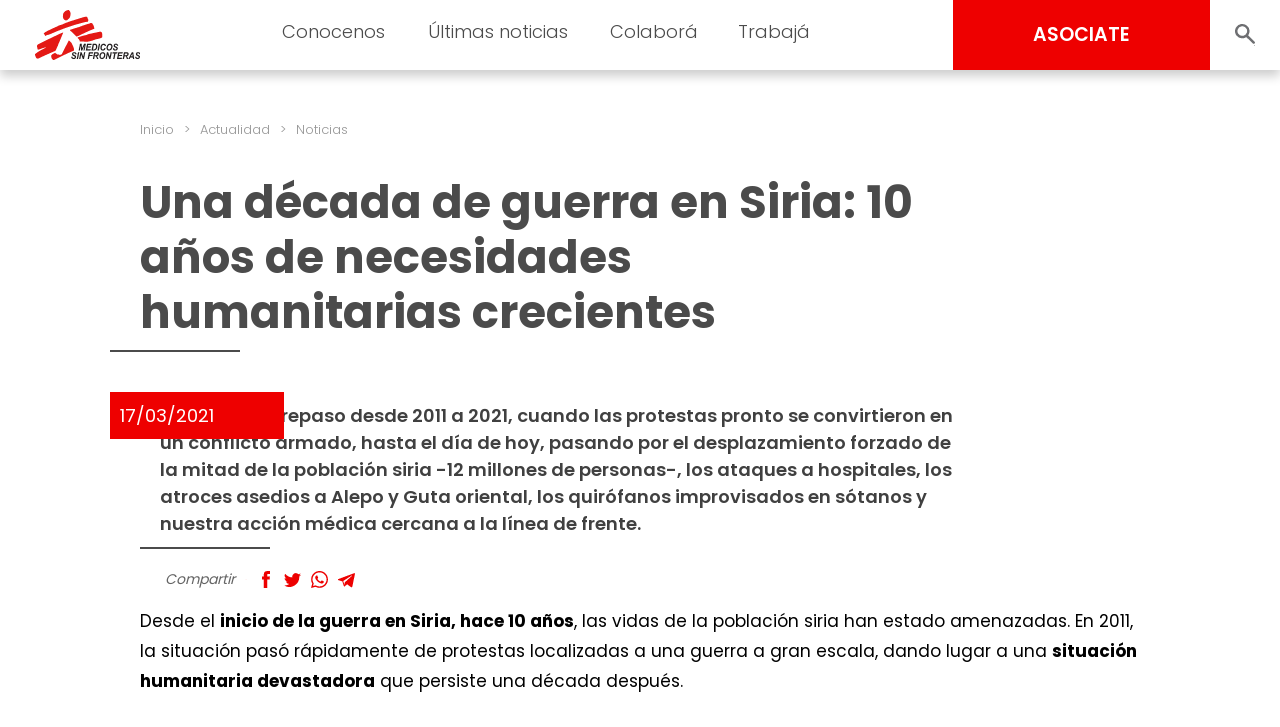

--- FILE ---
content_type: text/html; charset=UTF-8
request_url: https://www.msf.org.uy/actualidad/una-decada-de-guerra-en-siria/
body_size: 24452
content:
<!doctype html>
<html lang="es">
<head>
	<meta charset="UTF-8">
	<meta name="viewport" content="width=device-width, initial-scale=1, user-scalable = no">
	<link rel="profile" href="https://gmpg.org/xfn/11">

	<link rel="shortcut icon" href="https://www.msf.org.uy/wp-content/themes/msf_latam/imgs/icons/favicon.ico">

	<link rel="preconnect" href="https://fonts.googleapis.com">
	<link rel="preconnect" href="https://fonts.gstatic.com" crossorigin>
	<link href="https://fonts.googleapis.com/css2?family=Poppins:wght@300;400;500;600;700;800&display=swap" rel="stylesheet">

	<!-- Google Tag Manager -->
	<script>(function(w,d,s,l,i){w[l]=w[l]||[];w[l].push({'gtm.start':
	new Date().getTime(),event:'gtm.js'});var f=d.getElementsByTagName(s)[0],
	j=d.createElement(s),dl=l!='dataLayer'?'&l='+l:'';j.async=true;j.src=
	'https://www.googletagmanager.com/gtm.js?id='+i+dl;f.parentNode.insertBefore(j,f);
	})(window,document,'script','dataLayer','GTM-5Q43722');</script>
	<!-- End Google Tag Manager -->

	<meta name='robots' content='index, follow, max-image-preview:large, max-snippet:-1, max-video-preview:-1' />

	<!-- This site is optimized with the Yoast SEO plugin v24.5 - https://yoast.com/wordpress/plugins/seo/ -->
	<title>Una década de guerra en Siria: 10 años de necesidades humanitarias crecientes - Médicos Sin Fronteras Uruguay | Organización médico-humanitaria</title>
	<link rel="canonical" href="https://www.msf.org.uy/actualidad/una-decada-de-guerra-en-siria/" />
	<meta property="og:locale" content="es_ES" />
	<meta property="og:type" content="article" />
	<meta property="og:title" content="Una década de guerra en Siria: 10 años de necesidades humanitarias crecientes - Médicos Sin Fronteras Uruguay | Organización médico-humanitaria" />
	<meta property="og:description" content="Hacemos un repaso desde 2011 a 2021, cuando las protestas pronto se convirtieron en un conflicto armado, hasta el día de hoy, pasando por el desplazamiento forzado de la mitad de la población siria -12 millones de personas-, los ataques a hospitales, los atroces asedios a Alepo y Guta oriental, los quirófanos improvisados en sótanos y nuestra acción médica cercana a la línea de frente." />
	<meta property="og:url" content="https://www.msf.org.uy/actualidad/una-decada-de-guerra-en-siria/" />
	<meta property="og:site_name" content="Médicos Sin Fronteras Uruguay | Organización médico-humanitaria" />
	<meta property="article:published_time" content="2021-03-17T18:59:43+00:00" />
	<meta property="og:image" content="https://www.msf.org.uy/wp-content/uploads/sites/3/2023/11/MSB37383.jpg%3Fd63743886407?itok=cq5Ub6Fm" />
	<meta name="author" content="dev_ops" />
	<meta name="twitter:card" content="summary_large_image" />
	<meta name="twitter:label1" content="Escrito por" />
	<meta name="twitter:data1" content="dev_ops" />
	<meta name="twitter:label2" content="Tiempo de lectura" />
	<meta name="twitter:data2" content="30 minutos" />
	<script type="application/ld+json" class="yoast-schema-graph">{"@context":"https://schema.org","@graph":[{"@type":"WebPage","@id":"https://www.msf.org.uy/actualidad/una-decada-de-guerra-en-siria/","url":"https://www.msf.org.uy/actualidad/una-decada-de-guerra-en-siria/","name":"Una década de guerra en Siria: 10 años de necesidades humanitarias crecientes - Médicos Sin Fronteras Uruguay | Organización médico-humanitaria","isPartOf":{"@id":"https://www.msf.org.uy/#website"},"primaryImageOfPage":{"@id":"https://www.msf.org.uy/actualidad/una-decada-de-guerra-en-siria/#primaryimage"},"image":{"@id":"https://www.msf.org.uy/actualidad/una-decada-de-guerra-en-siria/#primaryimage"},"thumbnailUrl":"https://ar.testing.msf.lat/wp-content/uploads/sites/3/2023/11/MSB37383.jpg%3Fd63743886407?itok=cq5Ub6Fm","datePublished":"2021-03-17T18:59:43+00:00","author":{"@id":"https://www.msf.org.uy/#/schema/person/054d70cc916aae3c9caa0dac8cbc71c6"},"breadcrumb":{"@id":"https://www.msf.org.uy/actualidad/una-decada-de-guerra-en-siria/#breadcrumb"},"inLanguage":"es","potentialAction":[{"@type":"ReadAction","target":["https://www.msf.org.uy/actualidad/una-decada-de-guerra-en-siria/"]}]},{"@type":"ImageObject","inLanguage":"es","@id":"https://www.msf.org.uy/actualidad/una-decada-de-guerra-en-siria/#primaryimage","url":"https://ar.testing.msf.lat/wp-content/uploads/sites/3/2023/11/MSB37383.jpg%3Fd63743886407?itok=cq5Ub6Fm","contentUrl":"https://ar.testing.msf.lat/wp-content/uploads/sites/3/2023/11/MSB37383.jpg%3Fd63743886407?itok=cq5Ub6Fm"},{"@type":"BreadcrumbList","@id":"https://www.msf.org.uy/actualidad/una-decada-de-guerra-en-siria/#breadcrumb","itemListElement":[{"@type":"ListItem","position":1,"name":"Portada","item":"https://www.msf.org.uy/"},{"@type":"ListItem","position":2,"name":"Una década de guerra en Siria: 10 años de necesidades humanitarias crecientes"}]},{"@type":"WebSite","@id":"https://www.msf.org.uy/#website","url":"https://www.msf.org.uy/","name":"Médicos Sin Fronteras Uruguay | Organización médico-humanitaria","description":"","potentialAction":[{"@type":"SearchAction","target":{"@type":"EntryPoint","urlTemplate":"https://www.msf.org.uy/?s={search_term_string}"},"query-input":{"@type":"PropertyValueSpecification","valueRequired":true,"valueName":"search_term_string"}}],"inLanguage":"es"},{"@type":"Person","@id":"https://www.msf.org.uy/#/schema/person/054d70cc916aae3c9caa0dac8cbc71c6","name":"dev_ops","image":{"@type":"ImageObject","inLanguage":"es","@id":"https://www.msf.org.uy/#/schema/person/image/","url":"https://secure.gravatar.com/avatar/a9d3fcdb83410f0c3eeab09bf2b7e176?s=96&d=mm&r=g","contentUrl":"https://secure.gravatar.com/avatar/a9d3fcdb83410f0c3eeab09bf2b7e176?s=96&d=mm&r=g","caption":"dev_ops"},"sameAs":["http://localhost/medicos"],"url":"https://www.msf.org.uy/author/dev_ops/"}]}</script>
	<!-- / Yoast SEO plugin. -->


<link rel="alternate" type="application/rss+xml" title="Médicos Sin Fronteras Uruguay  | Organización médico-humanitaria &raquo; Feed" href="https://www.msf.org.uy/feed/" />
<link rel="alternate" type="application/rss+xml" title="Médicos Sin Fronteras Uruguay  | Organización médico-humanitaria &raquo; Feed de los comentarios" href="https://www.msf.org.uy/comments/feed/" />
<script>
window._wpemojiSettings = {"baseUrl":"https:\/\/s.w.org\/images\/core\/emoji\/15.0.3\/72x72\/","ext":".png","svgUrl":"https:\/\/s.w.org\/images\/core\/emoji\/15.0.3\/svg\/","svgExt":".svg","source":{"concatemoji":"https:\/\/www.msf.org.uy\/wp-includes\/js\/wp-emoji-release.min.js?ver=6.5.2"}};
/*! This file is auto-generated */
!function(i,n){var o,s,e;function c(e){try{var t={supportTests:e,timestamp:(new Date).valueOf()};sessionStorage.setItem(o,JSON.stringify(t))}catch(e){}}function p(e,t,n){e.clearRect(0,0,e.canvas.width,e.canvas.height),e.fillText(t,0,0);var t=new Uint32Array(e.getImageData(0,0,e.canvas.width,e.canvas.height).data),r=(e.clearRect(0,0,e.canvas.width,e.canvas.height),e.fillText(n,0,0),new Uint32Array(e.getImageData(0,0,e.canvas.width,e.canvas.height).data));return t.every(function(e,t){return e===r[t]})}function u(e,t,n){switch(t){case"flag":return n(e,"\ud83c\udff3\ufe0f\u200d\u26a7\ufe0f","\ud83c\udff3\ufe0f\u200b\u26a7\ufe0f")?!1:!n(e,"\ud83c\uddfa\ud83c\uddf3","\ud83c\uddfa\u200b\ud83c\uddf3")&&!n(e,"\ud83c\udff4\udb40\udc67\udb40\udc62\udb40\udc65\udb40\udc6e\udb40\udc67\udb40\udc7f","\ud83c\udff4\u200b\udb40\udc67\u200b\udb40\udc62\u200b\udb40\udc65\u200b\udb40\udc6e\u200b\udb40\udc67\u200b\udb40\udc7f");case"emoji":return!n(e,"\ud83d\udc26\u200d\u2b1b","\ud83d\udc26\u200b\u2b1b")}return!1}function f(e,t,n){var r="undefined"!=typeof WorkerGlobalScope&&self instanceof WorkerGlobalScope?new OffscreenCanvas(300,150):i.createElement("canvas"),a=r.getContext("2d",{willReadFrequently:!0}),o=(a.textBaseline="top",a.font="600 32px Arial",{});return e.forEach(function(e){o[e]=t(a,e,n)}),o}function t(e){var t=i.createElement("script");t.src=e,t.defer=!0,i.head.appendChild(t)}"undefined"!=typeof Promise&&(o="wpEmojiSettingsSupports",s=["flag","emoji"],n.supports={everything:!0,everythingExceptFlag:!0},e=new Promise(function(e){i.addEventListener("DOMContentLoaded",e,{once:!0})}),new Promise(function(t){var n=function(){try{var e=JSON.parse(sessionStorage.getItem(o));if("object"==typeof e&&"number"==typeof e.timestamp&&(new Date).valueOf()<e.timestamp+604800&&"object"==typeof e.supportTests)return e.supportTests}catch(e){}return null}();if(!n){if("undefined"!=typeof Worker&&"undefined"!=typeof OffscreenCanvas&&"undefined"!=typeof URL&&URL.createObjectURL&&"undefined"!=typeof Blob)try{var e="postMessage("+f.toString()+"("+[JSON.stringify(s),u.toString(),p.toString()].join(",")+"));",r=new Blob([e],{type:"text/javascript"}),a=new Worker(URL.createObjectURL(r),{name:"wpTestEmojiSupports"});return void(a.onmessage=function(e){c(n=e.data),a.terminate(),t(n)})}catch(e){}c(n=f(s,u,p))}t(n)}).then(function(e){for(var t in e)n.supports[t]=e[t],n.supports.everything=n.supports.everything&&n.supports[t],"flag"!==t&&(n.supports.everythingExceptFlag=n.supports.everythingExceptFlag&&n.supports[t]);n.supports.everythingExceptFlag=n.supports.everythingExceptFlag&&!n.supports.flag,n.DOMReady=!1,n.readyCallback=function(){n.DOMReady=!0}}).then(function(){return e}).then(function(){var e;n.supports.everything||(n.readyCallback(),(e=n.source||{}).concatemoji?t(e.concatemoji):e.wpemoji&&e.twemoji&&(t(e.twemoji),t(e.wpemoji)))}))}((window,document),window._wpemojiSettings);
</script>
<style id='wp-emoji-styles-inline-css'>

	img.wp-smiley, img.emoji {
		display: inline !important;
		border: none !important;
		box-shadow: none !important;
		height: 1em !important;
		width: 1em !important;
		margin: 0 0.07em !important;
		vertical-align: -0.1em !important;
		background: none !important;
		padding: 0 !important;
	}
</style>
<link rel='stylesheet' id='wp-block-library-css' href='https://www.msf.org.uy/wp-includes/css/dist/block-library/style.min.css?ver=6.5.2' media='all' />
<style id='classic-theme-styles-inline-css'>
/*! This file is auto-generated */
.wp-block-button__link{color:#fff;background-color:#32373c;border-radius:9999px;box-shadow:none;text-decoration:none;padding:calc(.667em + 2px) calc(1.333em + 2px);font-size:1.125em}.wp-block-file__button{background:#32373c;color:#fff;text-decoration:none}
</style>
<style id='global-styles-inline-css'>
body{--wp--preset--color--black: #000000;--wp--preset--color--cyan-bluish-gray: #abb8c3;--wp--preset--color--white: #ffffff;--wp--preset--color--pale-pink: #f78da7;--wp--preset--color--vivid-red: #cf2e2e;--wp--preset--color--luminous-vivid-orange: #ff6900;--wp--preset--color--luminous-vivid-amber: #fcb900;--wp--preset--color--light-green-cyan: #7bdcb5;--wp--preset--color--vivid-green-cyan: #00d084;--wp--preset--color--pale-cyan-blue: #8ed1fc;--wp--preset--color--vivid-cyan-blue: #0693e3;--wp--preset--color--vivid-purple: #9b51e0;--wp--preset--gradient--vivid-cyan-blue-to-vivid-purple: linear-gradient(135deg,rgba(6,147,227,1) 0%,rgb(155,81,224) 100%);--wp--preset--gradient--light-green-cyan-to-vivid-green-cyan: linear-gradient(135deg,rgb(122,220,180) 0%,rgb(0,208,130) 100%);--wp--preset--gradient--luminous-vivid-amber-to-luminous-vivid-orange: linear-gradient(135deg,rgba(252,185,0,1) 0%,rgba(255,105,0,1) 100%);--wp--preset--gradient--luminous-vivid-orange-to-vivid-red: linear-gradient(135deg,rgba(255,105,0,1) 0%,rgb(207,46,46) 100%);--wp--preset--gradient--very-light-gray-to-cyan-bluish-gray: linear-gradient(135deg,rgb(238,238,238) 0%,rgb(169,184,195) 100%);--wp--preset--gradient--cool-to-warm-spectrum: linear-gradient(135deg,rgb(74,234,220) 0%,rgb(151,120,209) 20%,rgb(207,42,186) 40%,rgb(238,44,130) 60%,rgb(251,105,98) 80%,rgb(254,248,76) 100%);--wp--preset--gradient--blush-light-purple: linear-gradient(135deg,rgb(255,206,236) 0%,rgb(152,150,240) 100%);--wp--preset--gradient--blush-bordeaux: linear-gradient(135deg,rgb(254,205,165) 0%,rgb(254,45,45) 50%,rgb(107,0,62) 100%);--wp--preset--gradient--luminous-dusk: linear-gradient(135deg,rgb(255,203,112) 0%,rgb(199,81,192) 50%,rgb(65,88,208) 100%);--wp--preset--gradient--pale-ocean: linear-gradient(135deg,rgb(255,245,203) 0%,rgb(182,227,212) 50%,rgb(51,167,181) 100%);--wp--preset--gradient--electric-grass: linear-gradient(135deg,rgb(202,248,128) 0%,rgb(113,206,126) 100%);--wp--preset--gradient--midnight: linear-gradient(135deg,rgb(2,3,129) 0%,rgb(40,116,252) 100%);--wp--preset--font-size--small: 13px;--wp--preset--font-size--medium: 20px;--wp--preset--font-size--large: 36px;--wp--preset--font-size--x-large: 42px;--wp--preset--spacing--20: 0.44rem;--wp--preset--spacing--30: 0.67rem;--wp--preset--spacing--40: 1rem;--wp--preset--spacing--50: 1.5rem;--wp--preset--spacing--60: 2.25rem;--wp--preset--spacing--70: 3.38rem;--wp--preset--spacing--80: 5.06rem;--wp--preset--shadow--natural: 6px 6px 9px rgba(0, 0, 0, 0.2);--wp--preset--shadow--deep: 12px 12px 50px rgba(0, 0, 0, 0.4);--wp--preset--shadow--sharp: 6px 6px 0px rgba(0, 0, 0, 0.2);--wp--preset--shadow--outlined: 6px 6px 0px -3px rgba(255, 255, 255, 1), 6px 6px rgba(0, 0, 0, 1);--wp--preset--shadow--crisp: 6px 6px 0px rgba(0, 0, 0, 1);}:where(.is-layout-flex){gap: 0.5em;}:where(.is-layout-grid){gap: 0.5em;}body .is-layout-flow > .alignleft{float: left;margin-inline-start: 0;margin-inline-end: 2em;}body .is-layout-flow > .alignright{float: right;margin-inline-start: 2em;margin-inline-end: 0;}body .is-layout-flow > .aligncenter{margin-left: auto !important;margin-right: auto !important;}body .is-layout-constrained > .alignleft{float: left;margin-inline-start: 0;margin-inline-end: 2em;}body .is-layout-constrained > .alignright{float: right;margin-inline-start: 2em;margin-inline-end: 0;}body .is-layout-constrained > .aligncenter{margin-left: auto !important;margin-right: auto !important;}body .is-layout-constrained > :where(:not(.alignleft):not(.alignright):not(.alignfull)){max-width: var(--wp--style--global--content-size);margin-left: auto !important;margin-right: auto !important;}body .is-layout-constrained > .alignwide{max-width: var(--wp--style--global--wide-size);}body .is-layout-flex{display: flex;}body .is-layout-flex{flex-wrap: wrap;align-items: center;}body .is-layout-flex > *{margin: 0;}body .is-layout-grid{display: grid;}body .is-layout-grid > *{margin: 0;}:where(.wp-block-columns.is-layout-flex){gap: 2em;}:where(.wp-block-columns.is-layout-grid){gap: 2em;}:where(.wp-block-post-template.is-layout-flex){gap: 1.25em;}:where(.wp-block-post-template.is-layout-grid){gap: 1.25em;}.has-black-color{color: var(--wp--preset--color--black) !important;}.has-cyan-bluish-gray-color{color: var(--wp--preset--color--cyan-bluish-gray) !important;}.has-white-color{color: var(--wp--preset--color--white) !important;}.has-pale-pink-color{color: var(--wp--preset--color--pale-pink) !important;}.has-vivid-red-color{color: var(--wp--preset--color--vivid-red) !important;}.has-luminous-vivid-orange-color{color: var(--wp--preset--color--luminous-vivid-orange) !important;}.has-luminous-vivid-amber-color{color: var(--wp--preset--color--luminous-vivid-amber) !important;}.has-light-green-cyan-color{color: var(--wp--preset--color--light-green-cyan) !important;}.has-vivid-green-cyan-color{color: var(--wp--preset--color--vivid-green-cyan) !important;}.has-pale-cyan-blue-color{color: var(--wp--preset--color--pale-cyan-blue) !important;}.has-vivid-cyan-blue-color{color: var(--wp--preset--color--vivid-cyan-blue) !important;}.has-vivid-purple-color{color: var(--wp--preset--color--vivid-purple) !important;}.has-black-background-color{background-color: var(--wp--preset--color--black) !important;}.has-cyan-bluish-gray-background-color{background-color: var(--wp--preset--color--cyan-bluish-gray) !important;}.has-white-background-color{background-color: var(--wp--preset--color--white) !important;}.has-pale-pink-background-color{background-color: var(--wp--preset--color--pale-pink) !important;}.has-vivid-red-background-color{background-color: var(--wp--preset--color--vivid-red) !important;}.has-luminous-vivid-orange-background-color{background-color: var(--wp--preset--color--luminous-vivid-orange) !important;}.has-luminous-vivid-amber-background-color{background-color: var(--wp--preset--color--luminous-vivid-amber) !important;}.has-light-green-cyan-background-color{background-color: var(--wp--preset--color--light-green-cyan) !important;}.has-vivid-green-cyan-background-color{background-color: var(--wp--preset--color--vivid-green-cyan) !important;}.has-pale-cyan-blue-background-color{background-color: var(--wp--preset--color--pale-cyan-blue) !important;}.has-vivid-cyan-blue-background-color{background-color: var(--wp--preset--color--vivid-cyan-blue) !important;}.has-vivid-purple-background-color{background-color: var(--wp--preset--color--vivid-purple) !important;}.has-black-border-color{border-color: var(--wp--preset--color--black) !important;}.has-cyan-bluish-gray-border-color{border-color: var(--wp--preset--color--cyan-bluish-gray) !important;}.has-white-border-color{border-color: var(--wp--preset--color--white) !important;}.has-pale-pink-border-color{border-color: var(--wp--preset--color--pale-pink) !important;}.has-vivid-red-border-color{border-color: var(--wp--preset--color--vivid-red) !important;}.has-luminous-vivid-orange-border-color{border-color: var(--wp--preset--color--luminous-vivid-orange) !important;}.has-luminous-vivid-amber-border-color{border-color: var(--wp--preset--color--luminous-vivid-amber) !important;}.has-light-green-cyan-border-color{border-color: var(--wp--preset--color--light-green-cyan) !important;}.has-vivid-green-cyan-border-color{border-color: var(--wp--preset--color--vivid-green-cyan) !important;}.has-pale-cyan-blue-border-color{border-color: var(--wp--preset--color--pale-cyan-blue) !important;}.has-vivid-cyan-blue-border-color{border-color: var(--wp--preset--color--vivid-cyan-blue) !important;}.has-vivid-purple-border-color{border-color: var(--wp--preset--color--vivid-purple) !important;}.has-vivid-cyan-blue-to-vivid-purple-gradient-background{background: var(--wp--preset--gradient--vivid-cyan-blue-to-vivid-purple) !important;}.has-light-green-cyan-to-vivid-green-cyan-gradient-background{background: var(--wp--preset--gradient--light-green-cyan-to-vivid-green-cyan) !important;}.has-luminous-vivid-amber-to-luminous-vivid-orange-gradient-background{background: var(--wp--preset--gradient--luminous-vivid-amber-to-luminous-vivid-orange) !important;}.has-luminous-vivid-orange-to-vivid-red-gradient-background{background: var(--wp--preset--gradient--luminous-vivid-orange-to-vivid-red) !important;}.has-very-light-gray-to-cyan-bluish-gray-gradient-background{background: var(--wp--preset--gradient--very-light-gray-to-cyan-bluish-gray) !important;}.has-cool-to-warm-spectrum-gradient-background{background: var(--wp--preset--gradient--cool-to-warm-spectrum) !important;}.has-blush-light-purple-gradient-background{background: var(--wp--preset--gradient--blush-light-purple) !important;}.has-blush-bordeaux-gradient-background{background: var(--wp--preset--gradient--blush-bordeaux) !important;}.has-luminous-dusk-gradient-background{background: var(--wp--preset--gradient--luminous-dusk) !important;}.has-pale-ocean-gradient-background{background: var(--wp--preset--gradient--pale-ocean) !important;}.has-electric-grass-gradient-background{background: var(--wp--preset--gradient--electric-grass) !important;}.has-midnight-gradient-background{background: var(--wp--preset--gradient--midnight) !important;}.has-small-font-size{font-size: var(--wp--preset--font-size--small) !important;}.has-medium-font-size{font-size: var(--wp--preset--font-size--medium) !important;}.has-large-font-size{font-size: var(--wp--preset--font-size--large) !important;}.has-x-large-font-size{font-size: var(--wp--preset--font-size--x-large) !important;}
.wp-block-navigation a:where(:not(.wp-element-button)){color: inherit;}
:where(.wp-block-post-template.is-layout-flex){gap: 1.25em;}:where(.wp-block-post-template.is-layout-grid){gap: 1.25em;}
:where(.wp-block-columns.is-layout-flex){gap: 2em;}:where(.wp-block-columns.is-layout-grid){gap: 2em;}
.wp-block-pullquote{font-size: 1.5em;line-height: 1.6;}
</style>
<link rel='stylesheet' id='msf-forms-css' href='https://www.msf.org.uy/wp-content/plugins/msf-forms/public/css/msf-forms-public.css?ver=1.0.59' media='all' />
<link rel='stylesheet' id='swiper-style-css' href='https://www.msf.org.uy/wp-content/themes/msf_latam/css/swiper-bundle.min.css?ver=0.0.68' media='all' />
<link rel='stylesheet' id='photoswipe-style-css' href='https://www.msf.org.uy/wp-content/themes/msf_latam/css/photoswipe.css?ver=0.0.68' media='all' />
<link rel='stylesheet' id='msf_latam-style-css' href='https://www.msf.org.uy/wp-content/themes/msf_latam/style.css?ver=0.0.68' media='all' />
<script src="https://www.msf.org.uy/wp-includes/js/jquery/jquery.min.js?ver=3.7.1" id="jquery-core-js"></script>
<script src="https://www.msf.org.uy/wp-includes/js/jquery/jquery-migrate.min.js?ver=3.4.1" id="jquery-migrate-js"></script>
<link rel="https://api.w.org/" href="https://www.msf.org.uy/wp-json/" /><link rel="alternate" type="application/json" href="https://www.msf.org.uy/wp-json/wp/v2/posts/29625" /><link rel="EditURI" type="application/rsd+xml" title="RSD" href="https://www.msf.org.uy/xmlrpc.php?rsd" />
<meta name="generator" content="WordPress 6.5.2" />
<link rel='shortlink' href='https://www.msf.org.uy/?p=29625' />
<link rel="alternate" type="application/json+oembed" href="https://www.msf.org.uy/wp-json/oembed/1.0/embed?url=https%3A%2F%2Fwww.msf.org.uy%2Factualidad%2Funa-decada-de-guerra-en-siria%2F" />
<link rel="alternate" type="text/xml+oembed" href="https://www.msf.org.uy/wp-json/oembed/1.0/embed?url=https%3A%2F%2Fwww.msf.org.uy%2Factualidad%2Funa-decada-de-guerra-en-siria%2F&#038;format=xml" />
</head>

<body class="post-template-default single single-post postid-29625 single-format-standard no-js">

<!-- Google Tag Manager (noscript) -->
<noscript><iframe src="https://www.googletagmanager.com/ns.html?id=GTM-5Q43722"
height="0" width="0" style="display:none;visibility:hidden"></iframe></noscript>
<!-- End Google Tag Manager (noscript) -->

<script type="text/javascript">
	document.body.classList.remove('no-js');
</script>

<div id="page" class="site">

	<header id="masthead" class="site-header">

		<div class="site-branding">
			<a href="https://www.msf.org.uy/" rel="home">
								<img src="https://www.msf.org.uy/wp-content/themes/msf_latam/imgs/msf_logo.svg" class="site-logo">
							</a>
		</div>

		<nav id="site-navigation" class="main-navigation light">

			<form role="search" method="get" action="https://www.msf.org.uy/" class="hide_desktop">
				<div class="col_1">
					<input type="text" value="" placeholder="Buscar" name="s" autocomplete="off">
					<input type="submit" value="BUSCAR" hidden="hidden">
				</div>
				<div class="col_2">
					<button class="search_toggle" style="--background:url(https://www.msf.org.uy/wp-content/themes/msf_latam/imgs/search.svg);"></button>
				</div>
			</form>

			<div class="menu-menu-principal-container"><ul id="primary-menu" class="menu"><li id="menu-item-39941" class="menu-item menu-item-type-custom menu-item-object-custom menu-item-has-children menu-item-39941"><a>Conocenos</a>
<ul class="sub-menu">
	<li id="menu-item-17401" class="menu-item menu-item-type-post_type menu-item-object-page menu-item-17401"><a title="Quiénes somos" href="https://www.msf.org.uy/conocenos/quienes-somos-medicos-sin-fronteras/">Quiénes somos</a></li>
	<li id="menu-item-17402" class="menu-item menu-item-type-post_type menu-item-object-page menu-item-17402"><a title="Qué hacemos" href="https://www.msf.org.uy/conocenos/que-hacemos/">Qué hacemos</a></li>
	<li id="menu-item-17403" class="menu-item menu-item-type-post_type menu-item-object-page menu-item-17403"><a title="Cómo nos financiamos" href="https://www.msf.org.uy/conocenos/como-nos-financiamos/">Cómo nos financiamos</a></li>
</ul>
</li>
<li id="menu-item-17404" class="menu-item menu-item-type-custom menu-item-object-custom menu-item-has-children menu-item-17404"><a title="Últimas noticias">Últimas noticias</a>
<ul class="sub-menu">
	<li id="menu-item-17405" class="menu-item menu-item-type-post_type menu-item-object-page menu-item-17405"><a title="Noticias" href="https://www.msf.org.uy/actualidad/noticias/">Noticias</a></li>
	<li id="menu-item-17406" class="menu-item menu-item-type-post_type menu-item-object-page menu-item-17406"><a title="Publicaciones" href="https://www.msf.org.uy/actualidad/publicaciones/">Publicaciones</a></li>
	<li id="menu-item-41483" class="menu-item menu-item-type-post_type menu-item-object-page menu-item-41483"><a href="https://www.msf.org.uy/sala-de-prensa/">Contacto de prensa</a></li>
</ul>
</li>
<li id="menu-item-17408" class="menu-item menu-item-type-custom menu-item-object-custom menu-item-has-children menu-item-17408"><a title="Colaborá">Colaborá</a>
<ul class="sub-menu">
	<li id="menu-item-38553" class="menu-item menu-item-type-post_type menu-item-object-msf_forms menu-item-38553"><a href="https://www.msf.org.uy/asociate-hoy/">Asociate</a></li>
	<li id="menu-item-38551" class="menu-item menu-item-type-post_type menu-item-object-msf_forms menu-item-38551"><a title="Aumentá tu Aporte" href="https://www.msf.org.uy/incrementa-tu-apoyo/">Aumentá tu aporte</a></li>
	<li id="menu-item-40833" class="menu-item menu-item-type-post_type menu-item-object-msf_forms menu-item-40833"><a href="https://www.msf.org.uy/actualiza-tus-datos/">Actualizá tus datos</a></li>
	<li id="menu-item-42461" class="menu-item menu-item-type-post_type menu-item-object-page menu-item-42461"><a href="https://www.msf.org.uy/testamento-solidario/">Testamento Solidario</a></li>
	<li id="menu-item-17412" class="menu-item menu-item-type-post_type menu-item-object-page menu-item-17412"><a title="Empresas" href="https://www.msf.org.uy/colabora/empresas/">Empresas y entidades</a></li>
	<li id="menu-item-17410" class="menu-item menu-item-type-post_type menu-item-object-page menu-item-17410"><a title="Otras formas de colaborar" href="https://www.msf.org.uy/colabora/otras-formas-de-colaborar/">Otras formas de colaborar</a></li>
</ul>
</li>
<li id="menu-item-39942" class="menu-item menu-item-type-custom menu-item-object-custom menu-item-has-children menu-item-39942"><a>Trabajá</a>
<ul class="sub-menu">
	<li id="menu-item-17415" class="menu-item menu-item-type-post_type menu-item-object-page menu-item-17415"><a title="Alrededor del mundo" href="https://www.msf.org.uy/trabaja/en-el-terreno/">En el terreno</a></li>
	<li id="menu-item-44188" class="menu-item menu-item-type-post_type menu-item-object-page menu-item-44188"><a href="https://www.msf.org.uy/trabaja/en-las-oficinas/">En las oficinas</a></li>
	<li id="menu-item-17417" class="menu-item menu-item-type-post_type menu-item-object-page menu-item-17417"><a title="En vía pública" href="https://www.msf.org.uy/trabaja/en-via-publica/">En vía pública</a></li>
</ul>
</li>
</ul></div>
			<div class="menu-toggle close-menu"><div></div></div>

		</nav><!-- #site-navigation -->

		<div id="side_menu" class="hide_mobile">

			<ul class="sub-menu">
			</ul>

		</div>

		<div id="header_actions" class="semi_bold">
			<a href="https://www.msf.org.uy/asociate-hoy/" class="button b-red associate">ASOCIATE</a>
			<div class="expandable_search">
				<form role="search" method="get" action="https://www.msf.org.uy/">
					<input type="text" value="" placeholder="Buscar" name="s" autocomplete="off">
					<input type="submit" value="BUSCAR" hidden="hidden">
				</form>
				<button class="search_toggle" style="--background:url(https://www.msf.org.uy/wp-content/themes/msf_latam/imgs/search.svg);"></button>
			</div>
			<div class="menu-toggle"><div></div></div>
		</div>

	</header><!-- #masthead -->

	<main id="primary" class="site-main">

		
<article id="post-29625" class="entry-container post-29625 post type-post status-publish format-standard hentry category-sin-categoria tag-acceso-a-la-salud tag-agua-y-saneamiento tag-atencion-medica-bajo-fuego tag-campana-de-vacunacion tag-cirugia tag-conflicto-armado tag-covid-19 tag-crisis-mediterraneo tag-desnutricion tag-distribucion-de-articulos-de-primera-necesidad tag-movimientos-de-poblacion tag-promocion-de-la-salud tag-refugiados tag-siria tag-stop-bombing-aleppo tag-vacunacion tag-violencia-social-y-exclusion-de-la-atencion-sanitaria paises-siria">

	<ul id="msf_breadcrumbs" class="light msf_breadcrumbs"><li class="item-home"><a class="bread-link bread-home" href="https://www.msf.org.uy" title="Inicio">Inicio</a></li><li class="separator separator-home"> &gt; </li><li class="item-cat"><a class="bread-cat" href="https://www.msf.org.uy/actualidad/" title="Actualidad">Actualidad</a></li><li class="separator"> &gt; </li><li class="item-cat item-custom-post-type-post"><a class="bread-cat bread-custom-post-type-post" href="https://www.msf.org.uy/actualidad/noticias/" title="Noticias">Noticias</a></li></ul>
	<header class="entry-header">

		<h1 class="entry-title bold on_view">Una década de guerra en Siria: 10 años de necesidades humanitarias crecientes</h1>

	</header>

	<div class="entry-thumbnail">
		<span class="entry-date b-red on_view to_right">17/03/2021</span>
			</div>

	<div class="entry-excerpt semi_bold">
		<p>Hacemos un repaso desde 2011 a 2021, cuando las protestas pronto se convirtieron en un conflicto armado, hasta el día de hoy, pasando por el desplazamiento forzado de la mitad de la población siria -12 millones de personas-, los ataques a hospitales, los atroces asedios a Alepo y Guta oriental, los quirófanos improvisados en sótanos y nuestra acción médica cercana a la línea de frente.</p>
	</div>

	<div class="entry-share horizontal_social social red">

	<ul>
		<li>
			Compartir		</li>
		<li class="arrow"></li>
		<li class="facebook">
			<a href="https://www.facebook.com/sharer/sharer.php?u=https://www.msf.org.uy/actualidad/una-decada-de-guerra-en-siria/" title="Compartir en Facebook" target="_blank"></a>
		</li>
		<li class="twitter">
			<a href="https://twitter.com/intent/tweet?text=Una década de guerra en Siria: 10 años de necesidades humanitarias crecientes%20https://www.msf.org.uy/actualidad/una-decada-de-guerra-en-siria/" title="Compartir en Twitter" target="_blank"></a>
		</li>
		<li class="whatsapp">
			<a href="https://wa.me/?text=Una década de guerra en Siria: 10 años de necesidades humanitarias crecientes%20-%20https://www.msf.org.uy/actualidad/una-decada-de-guerra-en-siria/" title="Compartir en whatsapp" target="_blank"></a>
		</li>
		<li class="telegram">
			<a href="https://t.me/share/url?url=https://www.msf.org.uy/actualidad/una-decada-de-guerra-en-siria/&text=Una década de guerra en Siria: 10 años de necesidades humanitarias crecientes" title="Compartir en Telegram" target="_blank"></a>
		</li>
	</ul>

</div>
	<div class="entry-content the_content">
		<p>Desde el <strong>inicio de la guerra en Siria, hace 10 años</strong>, las vidas de la población siria han estado amenazadas. En 2011, la situación pasó rápidamente de protestas localizadas a una guerra a gran escala, dando lugar a una <strong>situación humanitaria devastadora</strong> que persiste una década después. </p>
<p>En el transcurso de 10 años, 12 millones de sirios y sirias (la mitad de la población anterior al conflicto), se han visto <strong>obligados a huir del conflicto</strong> y dejar sus hogares, a menudo varias veces, convirtiendo a esta situación en<strong> la</strong> <strong>mayor crisis de desplazamiento de este siglo</strong>. Muchas de estas personas todavía siguen desplazadas en la actualidad. </p>
<p>Una parte importante de la infraestructura de Siria también ha sido destruida. Particularmente, <strong>el sistema de salud relativamente funcional de Siria ha sido devastado</strong>. Cientos de instalaciones médicas fueron bombardeadas, un gran número de <strong>personal médico ha muerto o ha huido</strong>, y sigue habiendo una <strong>escasez desesperada de suministros médicos</strong> en muchas partes del país. Hoy, las necesidades médicas del pueblo sirio son enormes. </p>
<p>Médicos Sin Fronteras (MSF) ha respondido a la crisis en Siria desde el comienzo de la guerra. Hemos brindando apoyo a personas necesitadas en diferentes zonas del país: <strong>desde la donación de suministros médicos hasta la instalación de hospitales y clínicas</strong>, pasando por el apoyo remoto a instalaciones médicas y redes de personal médico en áreas a las que no podíamos acceder directamente. En la actualidad, brindamos apoyo al pueblo sirio <strong>dentro de Siria, y en varios países vecinos </strong>que acogen a refugiadas y refugiados sirios. </p>
<p><strong>Esta línea de tiempo visibiliza una década de conflicto</strong>, y destaca las crecientes necesidades humanitarias y médicas de millones de sirios y sirias; así como nuestros esfuerzos para responder a ellas. </p>
<div class="linea-tiempo">
<h2>2011: Las protestas se convierten en un conflicto armado  </h2>
<p>En 2011, un gran número de sirios y sirias <strong>salieron a las calles para exigir reformas democráticas</strong>. El levantamiento evolucionó rápidamente, de protestas inicialmente menores, a protestas masivas durante marzo. <strong>Las manifestaciones fueron respondidas con violencia policial y militar, detenciones masivas y una brutal represión</strong> que provocó cientos de personas fallecidas y miles de personas heridas. A medida que las protestas se convertían en un conflicto, la población siria <strong>comenzó a abandonar sus ciudades de origen</strong>, con dirección a diferentes partes del país o hacia países vecinos. </p>
<p>Para MSF, brindar atención médica a las personas dentro de Siria resultó ser un desafío desde el comienzo del conflicto. <strong>Desde 2011 hasta hoy, no se nos ha concedido autorización para trabajar en zonas de Siria controladas por el gobierno</strong>, a pesar de las repetidas solicitudes de permiso; como resultado, nuestras áreas de intervención siempre se han concentrado en zonas fuera del control del gobierno. </p>
<p>Aún así, logramos brindar asistencia médica a las población necesitada en Siria <strong>apoyando redes de personal médico sirio</strong> y proporcionando donaciones de artículos médicos y de socorro a hospitales de campaña y clínicas en las provincias de Homs, Idlib, Hama y Dara&#8217;a. <strong>Al no poder acceder a la capital, hicimos donaciones</strong> a la Media Luna Roja Siria en Damasco en respuesta a las crecientes necesidades médicas y la falta de suministros médicos en la ciudad. </p>
<p>En <strong>países vecinos, como Líbano y Jordania</strong>, comenzamos a apoyar a los sirios y sirias que necesitaban atención médica que no estaba disponible dentro de Siria; creamos <strong>proyectos para ayudar a las personas refugiadas</strong> que habían comenzado a huir de la violencia en su país. </p>
<h3><strong>Febrero</strong>. Entrega de suministros médicos</h3>
<p>MSF proporciona suministros médicos de emergencia a los <strong>centros de salud cercanos a la frontera del Líbano</strong> con Siria. </p>
<h3><strong>Junio</strong>. Heridos de guerra llegan a Jordania</h3>
<p>Inaugurado en 2006 para tratar a los heridos de guerra de Irak, el <strong>hospital de cirugía reconstructiva de MSF en Ammán, Jordania</strong>, recibe a sus primeros pacientes heridos del otro lado de la frontera en Siria. </p>
<h3><strong>Junio</strong>. Refugiados sirios en el Líbano</h3>
<p>MSF brinda atención médica a refugiados sirios <strong>en tres lugares del Líbano: Trípoli, Wadi Khaled y el valle de Bekaa</strong>.</p>
</p>
<div class="media media-element-container media-wysiwyg">
<div class="file file-image file-image-jpeg">
<div class="content">
    <img decoding="async" alt="MSF proporciona suministros médicos de emergencia a los centros de salud cercanos a la frontera del Líbano con Siria." title="MSF proporciona suministros médicos de emergencia a los centros de salud cercanos a la frontera del Líbano con Siria." class="media-element file-wysiwyg" data-delta="1" src="https://ar.testing.msf.lat/wp-content/uploads/sites/3/2023/11/MSB37383.jpg%3Fd63743886407?itok=cq5Ub6Fm" width="735"></p>
<div class="content-image__copyright"><span class="image__caption">MSF proporciona suministros médicos de emergencia a los centros de salud cercanos a la frontera del Líbano con Siria.</p>
<p></span><span class="image__copyright"> © Karine Pierre/Hans Lucas for MSF</span></div>
</p></div>
</div>
</div>
<h2>2012: Una guerra en toda regla  </h2>
<p>En 2012, el conflicto se intensificó, con la <strong>formación y participación de diferentes partes en el conflicto</strong>. A pesar de los diversos intentos de acordar un alto el fuego, el conflicto pronto evolucionó hacia una guerra total, y <strong>el número de personas muertas y heridas aumentó drásticamente</strong> en todo el país. </p>
<p><strong>MSF abrió hospitales en el norte de Siria </strong>para responder a las crecientes necesidades médicas de las personas en estas áreas. La mayoría tuvo que instalarse <strong>en lugares poco convencionales</strong>, como villas, granjas de pollos, escuelas y sótanos, después de que varias instalaciones médicas fueran atacadas y destruidas. En estos hospitales, nuestros equipos brindaron tratamiento médico de emergencia con un enfoque principal en la<strong> atención de traumatismos y cirugías relacionadas con la guerra</strong>. </p>
<p>Al <strong>aumentar el número de personas refugiadas sirias en los países vecinos</strong>, ampliamos nuestras actividades en lugares como el valle de Bekaa, Líbano, y los campos instalados en Domiz, en el Kurdistán iraquí. El número de personas refugiadas sirias que buscaban refugio en otros lugares era cada vez mayor, <strong>alejándose de Medio Oriente y acercándose a Europa</strong>. </p>
<h3><strong>Mayo</strong>. Refugiadas y refugiados sirios en Irak </h3>
<p>MSF comienza a trabajar en el campo de personas refugiadas de Domiz, Irak, y se convierte en el <strong>principal proveedor de atención médica para la población de refugiados y refugiadas sirias </strong>que se albergan allí.  </p>
<h3><strong>Junio</strong>. Cirugía de trauma en el norte de Siria </h3>
<p>Durante seis días, <strong>MSF instaló nuestro primer hospital de campaña en Siria</strong>, centrado en la cirugía de trauma de emergencia, en una villa donada por un médico local en la ciudad de Atmeh, en el noroeste de Siria. Posteriormente, el hospital se convirtió en una unidad de quemados y <strong>hasta la fecha sigue brindando servicios</strong>. </p>
<h3><strong>Agosto</strong>. Atención médica en primera línea </h3>
<p><strong>MSF instala un hospital en una antigua escuela</strong> en Azaz, a 30 kilómetros al norte de Alepo, para brindar atención médica a las personas que huyen del frente hacia la zona de Alepo. Los equipos de MSF <strong>siguen trabajando allí hasta 2020</strong>, cuando el hospital se entrega a las autoridades sanitarias locales.</p>
<h3><strong>Agosto</strong>. Cueva se transforma en hospital </h3>
<p>Cerca de la <strong>frontera de Siria con Turquía</strong>, MSF instala un hospital dentro de una <strong>cueva </strong>que anteriormente se utilizaba para almacenar frutas, verduras y combustible. A pesar de los importantes desafíos logísticos y médicos, <strong>el equipo de MSF</strong> <strong>crea una unidad quirúrgica estéril </strong>adecuada para brindar atención de emergencia y cirugía traumatológica. </p>
<h3><strong>Diciembre</strong>. Hospitales de campaña en lugares inverosímiles </h3>
<p>A medida que las líneas del frente cambian en el noroeste de Siria, <strong>MSF convierte una granja de pollos en desuso en un hospital de campaña</strong>, brindando cirugía de trauma de emergencia, así como atención médica primaria y secundaria.</p>
</p>
<div class="media media-element-container media-wysiwyg">
<div class="file file-image file-image-jpeg">
<div class="content">
    <img decoding="async" alt="En agosto de 2012, cerca de la frontera de Siria con Turquía, MSF instala un hospital dentro de una cueva y crea allí una unidad quirúrgica estéril." title="En agosto de 2012, cerca de la frontera de Siria con Turquía, MSF instala un hospital dentro de una cueva y crea allí una unidad quirúrgica estéril." class="media-element file-wysiwyg" data-delta="2" src="https://ar.testing.msf.lat/wp-content/uploads/sites/3/2023/11/MSF126794.jpg%3Fd63749156428?itok=KhPMdMnt" width="735"></p>
<div class="content-image__copyright"><span class="image__caption">En agosto de 2012, cerca de la frontera de Siria con Turquía, MSF instala un hospital dentro de una cueva y crea allí una unidad quirúrgica estéril.</span><span class="image__copyright"> © MSF</span></div>
</p></div>
</div>
</div>
<h2>2013: Aumentan las necesidades de los sirios </h2>
<p>En 2013, el pueblo sirio no solo estaba expuesto a altos niveles de violencia, sino también a las <strong>consecuencias directas de un sistema de salud disfuncional y deteriorado</strong>. Los equipos de MSF empezaron a ser testigos del<strong> resurgimiento de enfermedades prevenibles</strong>. Los casos de sarampión entre los niños y niñas en Alepo y el descubrimiento del primer caso de poliomielitis en Siria en 14 años fueron los primeros indicios del colapso del sistema de salud en el país como resultado de la guerra, lo que<strong> llevó a MSF a realizar campañas de vacunación masivas </strong>en el noreste de Siria. </p>
<p>Las <strong>organizaciones médicas del país</strong> también comenzaron a expresar con más fuerza sus <strong>dificultades para satisfacer las necesidades de las personas</strong>, y más aún para hacer frente a las víctimas en masa y las emergencias agudas. Debido a la intensidad de los combates en el sur de Siria, <strong>abrimos un programa quirúrgico de emergencia </strong>en Ramtha, en el norte de Jordania, cerca de la frontera siria, para tratar a las personas heridas de guerra que no podían recibir tratamiento en los 14 hospitales de campaña de Dara&#8217;a. </p>
<p>Mientras tanto, cientos de miles de personas sirias seguían saliendo de Siria para<strong> buscar seguridad o tratamiento médico en países cercanos</strong>. Estas naciones, que experimentaron una afluencia continua de personas refugiadas, comenzaron a adoptar <strong>políticas fronterizas más restrictivas</strong>. En respuesta, ampliamos aún más el volumen de nuestras operaciones en la región para brindar toda la asistencia posible al pueblo sirio. A finales de 2013, se estimaba que <strong>1,5 millones de sirias y sirios eran refugiados</strong>. </p>
<h3><strong>Marzo</strong>. Campaña de vacunación interrumpida</h3>
<p>Los equipos de MSF lanzan una <strong>campaña de vacunación contra el sarampión </strong>en 49 sitios en Alepo, pero luchan por completar la campaña debido a la violencia generalizada. </p>
<h3><strong>Junio</strong>. Mayor respuesta en países vecinos</h3>
<p>MSF intensifica las actividades médicas en el <strong>valle de Bekaa en Líbano</strong> y comienza a trabajar en el campo de refugiados de Chatila en el sur de <strong>Beirut</strong>. En Irak, MSF incrementa nuestras actividades en el campo de refugiados de Domiz y establece <strong>nuevos puestos de salud en ambos lados de la frontera sirio-iraquí</strong>.</p>
<h3><strong>Agosto</strong>. Pacientes que presentan síntomas neurotóxicos</h3>
<p>Los equipos médicos de tres hospitales apoyados por MSF en la provincia de Damasco admiten a <strong>3,600 pacientes que presentan síntomas neurotóxicos</strong> en menos de tres horas. El uso de agentes neurotóxicos constituye una <strong>violación del derecho internacional humanitario</strong>, que prohíbe absolutamente el uso de armas químicas y biológicas.  </p>
<h3><strong>Septiembre</strong>. Aumento de actividades quirúrgicas en Jordania </h3>
<p>MSF abre un <strong>programa quirúrgico de emergencia en la ciudad jordana de Ramtha</strong>, cerca de la frontera con Siria, donde tratamos a cientos de pacientes heridos de guerra del sur de Siria.  </p>
<h3>Atención médica a los sirios que huyen de la violencia</h3>
<p>En el noreste de Siria, <strong>cerca de la frontera con Turquía</strong>, MSF pone en marcha proyectos en Kobanê / Ain Al-Arab y Tal Abyad para proporcionar <strong>servicios médicos a las personas que huyen</strong> a estas zonas.</p>
</p>
<div class="media media-element-container media-wysiwyg">
<div class="file file-image file-image-jpeg">
<div class="content">
    <img decoding="async" alt="Un campo de tránsito en la provincia de Alepo, junto a la frontera turca. Alrededor de noviembre de 2012, 4.000 personas desplazadas vivían en este asentamiento temporal; en abril de 2013, había alrededor de 10.000." title="Un campo de tránsito en la provincia de Alepo, junto a la frontera turca. Alrededor de noviembre de 2012, 4.000 personas desplazadas vivían en este asentamiento temporal; en abril de 2013, había alrededor de 10.000." class="media-element file-wysiwyg" data-delta="3" src="https://ar.testing.msf.lat/wp-content/uploads/sites/3/2023/11/MSF135810.jpg%3Fd63504235655?itok=eVuwqXGV" width="735"></p>
<div class="content-image__copyright"><span class="image__caption">Un campo de tránsito en la provincia de Alepo, junto a la frontera turca. Alrededor de noviembre de 2012, 4.000 personas desplazadas vivían en este asentamiento temporal; en abril de 2013, había alrededor de 10.000.</span><span class="image__copyright"> © MSF/Anna Surinyach</span></div>
</p></div>
</div>
</div>
<h2>2014: se intensifican los enfrentamientos mortales</h2>
<p>En 2014, <strong>la guerra se volvió cada vez más sangrienta</strong>. La ONU estimó que 6,5 millones de personas habían sido desplazadas internamente, mientras que más de tres millones habían huido de Siria.</p>
<p>La violencia y la inseguridad,<strong> el endurecimiento de los asedios y el aumento de los bombardeos</strong>, así como los <strong>ataques a las instalaciones de salud</strong> y al personal médico, fueron algunos de los desafíos que enfrentaron los equipos de MSF, lo que les<strong> impidió brindar un programa más amplio de ayuda médica humanitaria</strong>. </p>
<p>El <strong>secuestro del personal de MSF en 2014 </strong>también nos llevó a detener nuestras actividades en áreas controladas por el grupo Estado Islámico (EI) y a <strong>retirar al personal internacional en el noroeste de Siria</strong>. Sin embargo, logramos mantener nuestra presencia en Siria, abriendo nuevos proyectos y <strong>aumentando nuestro apoyo remoto </strong>a las instalaciones médicas dentro del país. </p>
<h3><strong>Octubre</strong>. Ningún lugar a dónde ir </h3>
<p>Se informa de <strong>cientos de víctimas en la ciudad de Erbin </strong>en el este de Ghouta, un suburbio de Damasco, <strong>tras el bombardeo de un mercado abarrotado</strong>. Unas 50,000 personas han estado sitiadas en el este de Ghouta durante más de dos años.</p>
</p>
<div class="media media-element-container media-wysiwyg">
<div class="file file-image file-image-jpeg">
<div class="content">
    <img decoding="async" alt="En 2014, se intensifican los enfrentamientos mortales, los asedios, los bombardeos, y los ataques a las instalaciones de salud y al personal médico." title="En 2014, se intensifican los enfrentamientos mortales, los asedios, los bombardeos, y los ataques a las instalaciones de salud y al personal médico." class="media-element file-wysiwyg" data-delta="4" src="https://ar.testing.msf.lat/wp-content/uploads/sites/3/2023/11/MSF180942.jpg%3Fd63616626557?itok=_rf0GahN" width="735"></p>
<div class="content-image__copyright"><span class="image__caption">Imagen de archivo de 2014: En octubre de 2014, un ataque aéreo contra un mercado abarrotado se informa de cientos de víctimas en la ciudad de Erbin, en el este de Guta, un suburbio de Damasco. Unas 50.000 personas han estado sitiadas en el este de Guta durante más de dos años</span><span class="image__copyright"> © MSF.</span></div>
</p></div>
</div>
</div>
<h2>2015: Enorme crisis de desplazados</h2>
<p>En 2015, el número de refugiadas y refugiados sirios que habían huido del país superó la marca de los cuatro millones, con <strong>miles de personas intentando cruzar el peligroso mar Mediterráneo</strong>, mientras que otros seis millones de personas fueron desplazadas internamente dentro de Siria. El conflicto había provocado la <strong>mayor crisis de desplazamiento desde la Segunda Guerra Mundial</strong>, dejando a millones de personas con una necesidad desesperada de ayuda humanitaria para salvar vidas. En respuesta, aumentamos nuestras actividades en toda la región, <strong>lanzando operaciones de búsqueda y rescate en el mar Mediterráneo y apoyando a las personas en sus viajes a Europa</strong>. </p>
<p>Con la <strong>entrada de más países y partes extranjeras en la guerra</strong>, 2015 se caracterizó por una violencia extrema que afectó la vida de millones de personas. Las <strong>zonas civiles</strong> fueron bombardeadas de forma habitual, a menudo en <strong>ataques de «doble impacto», en los que al ataque inicial le sigue un segundo ataque</strong>, dirigido a los equipos de rescate o a los centros de salud que reciben a los heridos. También hubo numerosos informes de ataques que provocaron<strong> síntomas de exposición a agentes químicos</strong>. Al menos <strong>1,5 millones de personas quedaron atrapadas en zonas sitiadas</strong> sin acceso a la ayuda humanitaria, asistencia sanitaria o evacuación médica. </p>
<p>En Siria, 2015 marcó el año en el que <strong>MSF prestó apoyo al mayor número de establecimientos de salud hasta la fecha, llegando a más de 150</strong> centros de salud. Sin embargo, nuestro apoyo no evitó que estas instalaciones se vieran afectadas directamente por el conflicto. En 2015, <strong>23 miembros del personal sanitario sirio apoyados por MSF murieron</strong> y 58 resultaron heridos. Además, <strong>63 hospitales y clínicas apoyados por MSF fueron bombardeados en 94 ocasiones</strong> distintas en 2015, y 12 de estas instalaciones quedaron completamente destruidas. </p>
<p>Obtuvimos acceso a la <strong>ciudad de Kobanê / Ain Al-Arab</strong>, fuertemente destruida, después de que las fuerzas kurdas expulsaron al grupo del EI con el apoyo de las fuerzas de la coalición. <strong>Construimos un hospital en la ciudad, solo para que fuera destruido tras otro intenso período de conflicto</strong> después de que Kobanê fuera infiltrado por combatientes del grupo Estado Islámico. A pesar de ello, MSF siguió apoyando la atención médica primaria y secundaria en la ciudad. </p>
<h3><strong>Febrero</strong>. Retornados que carecen de acceso a la atención médica </h3>
<p><strong>Después de que ISIS se fue de Kobanê, cientos de personas regresaron allí </strong>con pocos o ningún servicio de atención médica en el área. MSF apoyó a las autoridades en la reconstrucción del sistema de salud de Kobanê para aumentar el acceso a la atención médica en la ciudad.</p>
<h3><strong>Junio</strong>. La violencia llega a los hospitales, una vez más </h3>
<p><strong>El hospital apoyado por MSF en Kobanê fue destruido </strong>durante el conflicto entre el grupo EI y las fuerzas de la coalición, durante la ofensiva del grupo EI en la ciudad. </p>
<h3><strong>Julio</strong>. Los enfrentamientos envían más heridos de guerra a Jordania</h3>
<p><strong>Más de 65 pacientes heridos de guerra</strong>, la mayoría de ellos heridos por <strong>bombas de barril</strong>, llegan a la sala de emergencias del hospital Ramtha en el norte de Jordania en el espacio de dos semanas. </p>
<h3><strong>Noviembre</strong>. Los ataques de doble impacto tienen como objetivo hospitales</h3>
<p>Siete personas mueren y 47 resultan heridas en un<strong> bombardeo de barril de «doble impacto» en un hospital apoyado por MSF</strong> en una zona sitiada de la ciudad de Homs. </p>
</p>
<div class="media media-element-container media-wysiwyg">
<div class="file file-image file-image-jpeg">
<div class="content">
    <img decoding="async" alt="En junio de 2015, el hospital apoyado por MSF en Kobanê es destruido durante un conflicto." title="En junio de 2015, el hospital apoyado por MSF en Kobanê es destruido durante un conflicto." class="media-element file-wysiwyg" data-delta="5" src="https://ar.testing.msf.lat/wp-content/uploads/sites/3/2023/11/MSF214485.jpg%3Fd63645840371?itok=8RK45IFn" width="735"></p>
<div class="content-image__copyright"><span class="image__caption">En junio de 2015, el hospital apoyado por MSF en Kobanê es destruido durante un conflicto.</span><span class="image__copyright"> © Diala Ghassan/MSF</span></div>
</p></div>
</div>
</div>
<h2>2016: Una población atrapada  </h2>
<p>En 2016, <strong>continuaron las tácticas de asedio</strong>, aumentaron los ataques de doble impacto y la intensificación de los bombardeos y tiroteos hizo que la crisis humanitaria dentro del país se volviera aún más grave. Para entonces, <strong>muchas zonas civiles habían sido bombardeadas</strong> de forma rutinaria y privadas de ayuda. <strong>El acceso a los alimentos y los servicios de salud fue extremadamente difícil</strong> para muchas personas, especialmente para quienes vivían en lugares sitiados. </p>
<p>En diciembre, el gobierno sirio volvió a tomar el este de <strong>Alepo</strong>, pero no hasta que sus residentes hubieran vivido el <strong>bombardeo más feroz de la guerra de cinco años</strong>. El este de Alepo se convirtió en el epítome del conflicto sirio, con todas las atrocidades cometidas en un solo lugar: <strong>guerra de asedio, la destrucción de múltiples hospitales, bombardeo </strong>indiscriminado de zonas civiles; y un <strong>desprecio total por las reglas de la guerra</strong>. MSF estaba apoyando total o parcialmente a ocho hospitales en el este de Alepo; todos ellos fueron alcanzados por bombas. </p>
<p>Las instalaciones médicas, el personal y los pacientes siguieron siendo <strong>víctimas de ataques indiscriminados y selectivos</strong>. En 2016, 32 instalaciones médicas que recibieron nuestro apoyo fueron bombardeadas en 71 ocasiones distintas.</p>
<p>Mientras tanto, <strong>más países vecinos de Siria cerraron sus fronteras a las personas refugiadas</strong>, dejando a muchas atrapadas en áreas sitiadas o varadas en las fronteras cerradas. Este varamiento de personas ocurrió en la <strong>frontera con Jordania, bloqueando el acceso a las actividades de salvamento</strong> para las personas heridas de guerra. </p>
<h3><strong>Enero</strong>. Asedio, hambre y desnutrición</h3>
<p>Los médicos apoyados por MSF en la <strong>ciudad de Madaya</strong>, donde 20,000 personas están sitiadas por las fuerzas del gobierno sirio, identifican a<strong> 250 personas con desnutrición aguda severa</strong>, incluidas 10 personas que necesitan atención inmediata para salvarles la vida.</p>
<h3><strong>Febrero</strong>. Hospital apoyado por MSF atacado dos veces</h3>
<p>Un hospital apoyado por MSF en Ma&#8217;arat Al-Numan en la <strong>provincia de Idlib</strong> recibe cuatro ataques en dos ataques con pocos minutos de diferencia. <strong>Veinticinco personas mueren</strong> y 11 resultan heridas, incluido el personal del hospital, pacientes, cuidadores y visitantes. </p>
<h3><strong>Abril</strong>. Un ataque aéreo en un hospital apoyado por MSF mata a muchos</h3>
<p>Al menos 55 personas, incluidos pacientes y personal médico, mueren cuando <strong>los ataques aéreos golpean el hospital Al-Quds, apoyado por MSF</strong>, y sus alrededores en el este de Alepo. Los ataques aéreos inicialmente golpearon edificios alrededor del hospital, y luego <strong>el propio hospital cuando los heridos son trasladados allí</strong>. </p>
<h3><strong>Junio</strong>. Los cierres de fronteras atrapan a miles en el desierto </h3>
<p>Unas 60,000 personas están atrapadas en condiciones extremadamente duras cerca de la <strong>frontera noreste de Jordania, que fue cerrada tras un ataque suicida</strong> que mató a siete soldados jordanos. Tras el ataque, <strong>MSF se vio obligada a suspender nuestra clínica móvil para sirios reunidos en Berm</strong>, una zona fronteriza desértica aislada e inhóspita entre Jordania y Siria, donde miles de sirios que huían del conflicto estaban atrapados. </p>
</p>
<div class="media media-element-container media-wysiwyg">
<div class="file file-image file-image-jpeg">
<div class="content">
    <img decoding="async" alt="En junio de 2016, unas 60,000 personas quedan atrapadas en condiciones extremadamente duras cerca de la frontera noreste de Jordania, que fue cerrada tras un ataque suicida que mató a siete soldados jordanos." title="En junio de 2016, unas 60,000 personas quedan atrapadas en condiciones extremadamente duras cerca de la frontera noreste de Jordania, que fue cerrada tras un ataque suicida que mató a siete soldados jordanos." class="media-element file-wysiwyg" data-delta="6" src="https://ar.testing.msf.lat/wp-content/uploads/sites/3/2023/11/MSF170071.jpg%3Fd63602814745?itok=LfEQflPN" width="735"></p>
<div class="content-image__copyright"><span class="image__caption">Imagen de archivo de 2016: En junio de 2016, unas 60,000 personas quedan atrapadas en condiciones extremadamente duras cerca de la frontera noreste de Jordania, que fue cerrada tras un ataque suicida que mató a siete soldados jordanos. A raíz del ataque, nos vimos obligados a suspender nuestra clínica móvil en Berm, una zona fronteriza aislada e inhóspita del desierto entre Jordania y Siria, donde miles de sirios que huían del conflicto estaban atrapados</span><span class="image__copyright"> © HH.</span></div>
</p></div>
</div>
</div>
<h2>2017: una carrera por el territorio</h2>
<p>Una <strong>carrera por asegurar el territorio y el control del mismo</strong> surgió como el principal cambio geopolítico del año. Después de una importante ofensiva militar en Raqqa, el grupo de EI perdió el control sobre grandes áreas del territorio en el noreste ante las Fuerzas Democráticas Sirias respaldadas por Estados Unidos. <strong>MSF atendió a cientos de personas heridas de guerra como resultado de la intensa ofensiva de bombardeos en Raqqa</strong>, así como a las y los heridos graves por <strong>trampas explosivas y artefactos explosivos sin detonar que quedaron en las casas</strong> destruidas de las personas. </p>
<p>Mientras tanto, en el sur del país,<strong> el gobierno sirio comenzó a retomar territorios </strong>en las provincias de Dara&#8217;a, Quneitra y Suwayda. Estos acontecimientos tuvieron importantes consecuencias en la vida de cientos de miles de personas que viven en estas áreas debido a los <strong>fuertes bombardeos</strong>.  </p>
<p><strong>Estos cambios en la dinámica y el equilibrio de poder interrumpieron nuestras actividades en algunas de las áreas</strong> en las que trabajamos. Un total de 11 instalaciones médicas que apoyamos fueron alcanzadas por bombas o proyectiles en 12 ocasiones en ataques selectivos o indiscriminados.</p>
<h3><strong>Abril</strong>. Los enfrentamientos obligan a los sirios a abandonar sus hogares </h3>
<p><strong>Los combates se intensifican en el sur de Siria</strong> mientras las fuerzas opuestas compiten por el control de la ciudad de Dara&#8217;a. Después de que unas 30,000 personas huyen de Dara&#8217;a, MSF organiza una<strong> distribución de emergencia de artículos de socorro</strong> esenciales a las familias desplazadas. </p>
<h3><strong>Abril</strong>. La lucha amenaza la prestación de atención médica </h3>
<p>Durante los intensos combates en el este de <strong>Ghouta</strong>, nos vemos obligados a<strong> suspender temporalmente nuestro apoyo médico a los hospitales </strong>de la zona después de que grupos armados de oposición ingresen a los hospitales y obstruyan la prestación de atención médica.</p>
<h3><strong>Junio</strong>. Asistencia a los sirios desplazados </h3>
<p>En la provincia de <strong>Raqqa</strong>, los equipos de MSF instalan <strong>clínicas en campamentos para personas desplazadas</strong> y comienzan a trabajar en varios hospitales de la zona, incluidos Manbij, Tal Abyad y Kobanê / Ain Al-Arab, para brindar atención médica de emergencia a las personas que huyen de la ciudad de Raqqa. </p>
<h3><strong>Agosto</strong>. Mayor respuesta a los desplazados</h3>
<p>El <strong>campo de Ain Issa</strong>, al norte de Raqqa, se convierte en un<strong> campo de tránsito oficial </strong>para personas desplazadas. A medida que aumentan las llegadas al campamento, los equipos de MSF distribuyen artículos de socorro, incluidos<strong> colchones, mantas y kits de higiene</strong>; establecen <strong>servicios de agua y saneamiento</strong>; responden a un<strong> brote de sarampión</strong>; y <strong>vacunan a los niños y niñas</strong> contra enfermedades infantiles comunes. </p>
<h3><strong>Octubre</strong>. Opciones limitadas para el cuidado de la salud </h3>
<p>Después de que cesan los combates activos <strong>en Raqqa, MSF se convierte en una de las únicas organizaciones que proporciona asistencia médica</strong> en la ciudad misma, y dirige una unidad de atención primaria y un punto de estabilización.</p>
</p>
<div class="media media-element-container media-wysiwyg">
<div class="file file-image file-image-jpeg">
<div class="content">
    <img decoding="async" alt="En abril de 2017, después de que unas 30,000 personas huyen de Dara'a, MSF organiza una distribución de emergencia de artículos de socorro esenciales a las familias desplazadas. " title="En abril de 2017, después de que unas 30,000 personas huyen de Dara'a, MSF organiza una distribución de emergencia de artículos de socorro esenciales a las familias desplazadas. " class="media-element file-wysiwyg" data-delta="7" src="https://ar.testing.msf.lat/wp-content/uploads/sites/3/2023/11/MSF190138.jpg%3Fd63627063928?itok=wwQJYZet" width="735"></p>
<div class="content-image__copyright"><span class="image__caption">En abril de 2017, después de que unas 30,000 personas huyen de Dara&#8217;a, MSF organiza una distribución de emergencia de artículos de socorro esenciales a las familias desplazadas. </span><span class="image__copyright"> © MSF</span></div>
</p></div>
</div>
</div>
<h2>2018: Oleadas de desplazados</h2>
<p>Con intensos combates para hacerse con el control de las regiones en disputa y con los avances militares de las fuerzas del gobierno sirio, comenzaron a llegar <strong>nuevas oleadas de personas desplazadas al noroeste de Siria</strong>. Estas se produjeron tras las condiciones de rendición impuestas por el gobierno que <strong>concedían el paso seguro a combatientes y civiles que querían ser transportados a otras zonas del país</strong> no controladas por el gobierno, la mayoría de las veces a la provincia de Idlib. Mientras tanto, <strong>en el noreste, las personas regresaban a pueblos y ciudades en ruinas</strong>, llenos de trampas y minas terrestres. </p>
<p>Entre febrero y abril, <strong>Guta oriental</strong>, en las afueras de Damasco, fue testigo de <strong>uno de los bombardeos más intensos desde el comienzo de la guerra</strong>. Numerosas instalaciones de salud fueron atacadas y <strong>alrededor de 2,000 personas murieron durante la ofensiva</strong>, que terminó cuando el gobierno sirio tomó el control del suburbio. </p>
<p><strong>En muchos lugares</strong>, como Dara&#8217;a, Guta oriental, Hama y Homs, <strong>desde MSF no pudimos continuar con nuestro trabajo</strong> y apoyo a las instalaciones médicas después de que estas zonas fueran retomadas por el gobierno sirio. En este momento, <strong>aumentamos nuestro apoyo médico en el norte del país</strong>.</p>
<h3><strong>Febrero</strong>. MSF se queda sin opciones </h3>
<p>Durante una <strong>ofensiva militar del gobierno en el este de Ghouta sitiado</strong>, 13 hospitales y clínicas apoyados por MSF fueron atacados y dañados o destruidos en el transcurso de tres días, <strong>reduciendo la capacidad de salud en un momento de necesidad médica crítica</strong>. A medida que la ofensiva continúa, perdemos nuestra capacidad de apoyar las instalaciones médicas allí. </p>
<h3><strong>Abril</strong>. Restos de guerra a la espera de las y los repatriados </h3>
<p>A medida que regresa la calma relativa a las provincias de Hassakeh y Raqqa, <strong>las personas anteriormente desplazadas por los intensos combates comienzan a regresar a sus hogares</strong>, a áreas plagadas de minas terrestres y restos de guerra sin detonar, y donde la infraestructura de salud ha sido destruida en gran medida. Los equipos de MSF en Hassakeh y Raqqa tratan a <strong>cientos de pacientes heridos por minas terrestres, trampas explosivas y artefactos explosivos</strong>. </p>
<h3><strong>Mayo</strong>. Reactivación de la asistencia sanitaria en ciudades destruidas</h3>
<p><strong>MSF comenzó a rehabilitar partes del hospital nacional de Raqqa</strong>, continuó apoyando las salas de pediatría, maternidad y cirugía del hospital Tal Abyad en el norte, y apoyó o administró <strong>campañas de vacunación</strong> en toda la gobernación de Raqqa. </p>
<h3><strong>Mayo</strong>. Fin de las actividades en el centro de Siria </h3>
<p>MSF se ve obligada a <strong>poner fin al apoyo a las instalaciones médicas en las regiones de Homs y Hama</strong> después de que sean retomadas por las fuerzas del gobierno sirio.  </p>
<h3><strong>Junio</strong>. Fin de las actividades en el suroeste de Siria </h3>
<p>MSF se ve obligada a<strong> poner fin al apoyo a ocho centros de salud en las regiones de Dara&#8217;a y Quneitra</strong> después de que las fuerzas gubernamentales retomaran las áreas. Los equipos de MSF habían proporcionado apoyo médico, técnico y logístico para mejorar el acceso a la atención médica para las personas desplazadas y las comunidades locales.</p>
</p>
<div class="media media-element-container media-wysiwyg">
<div class="file file-image file-image-jpeg">
<div class="content">
    <img decoding="async" alt="En abril de 2018, a medida que regresa la calma relativa a las provincias de Hassakeh y Raqqa, las personas anteriormente desplazadas por los intensos combates comienzan a regresar a sus hogares, a áreas plagadas de minas terrestres" title="En abril de 2018, a medida que regresa la calma relativa a las provincias de Hassakeh y Raqqa, las personas anteriormente desplazadas por los intensos combates comienzan a regresar a sus hogares, a áreas plagadas de minas terrestres" class="media-element file-wysiwyg" data-delta="8" src="https://ar.testing.msf.lat/wp-content/uploads/sites/3/2023/11/MSF228701.jpg%3Fd63658363266?itok=dEQgK5bQ" width="735"></p>
<div class="content-image__copyright"><span class="image__caption">En abril de 2018, a medida que regresa la calma relativa a las provincias de Hassakeh y Raqqa, las personas anteriormente desplazadas por los intensos combates comienzan a regresar a sus hogares, a áreas plagadas de minas terrestres y restos de guerra sin detonar, y donde la infraestructura de salud ha sido destruida en gran medida.</span><span class="image__copyright"> © Louise Annaud/MSF</span></div>
</p></div>
</div>
</div>
<h2>2019: Operaciones militares en el norte </h2>
<p>En 2019, el conflicto continuó, <strong>afectando principalmente al norte de Siria</strong>. </p>
<p>En el <strong>noroeste </strong>de Siria, <strong>cientos de miles de personas fueron desplazadas</strong> como consecuencia de una ofensiva lanzada por las fuerzas del gobierno sirio y sus aliados, en particular Rusia, en la provincia de Idlib, el último bastión de la oposición del país. La mayoría de las personas recién desplazadas <strong>se dirigieron a zonas donde no había agua potable ni atención médica disponible</strong>. Tenían pocas opciones, ya que la mayoría de <strong>las</strong> <strong>zonas que se consideraban relativamente seguras ya estaban sobrepobladas y sobrecargadas</strong> en términos de asistencia humanitaria. </p>
<p>En el <strong>noreste </strong>de Siria, MSF intensificó sus actividades cuando llegó una <strong>rápida afluencia de más de 60,000 personas desplazadas al <a href="https://www.msf.org.ar/actualidad/siria-generacion-perdida-peligro-y-desesperacion-campo-al-hol">campo de Al-Hol</a></strong>, la mayoría de ellas de los últimos bastiones del grupo Estado Islámico en la gobernación de Deir ez-Zor. Ese mismo año, <strong>el ejército turco, junto con los grupos armados de la oposición siria aliados, lanzaron la operación &#8216;Primavera de la Paz&#8217;</strong>, cuyo objetivo era expulsar a las Unidades de Protección del Pueblo Kurdo de una franja de tierra de 30 kilómetros de largo y 440 kilómetros de ancho a lo largo de la frontera turca.  </p>
<p>Además de los continuos conflictos y desplazamientos, <strong>en 2019 Siria atravesaba su peor crisis económica en años y la libra siria alcanzó un mínimo histórico</strong> en el mercado negro, lo que dificulta aún más la vida de las personas.</p>
<h3><strong>Enero</strong>. Responder a la falta de atención médica </h3>
<p>MSF lanza una <strong>respuesta en el campamento de Al-Hol</strong>, inicialmente brindando atención médica de emergencia a las personas recién llegadas y distribuyendo artículos de primera necesidad. Pronto ampliaremos este apoyo para <strong>incluir la clasificación de emergencia y la construcción de instalaciones de agua y saneamiento</strong>.</p>
<h3><strong>Octubre</strong>. Respondiendo a las crecientes necesidades </h3>
<p>Tras el lanzamiento de las <strong>operaciones militares turcas en el norte de Siria</strong>, los residentes huyen de las ciudades y pueblos a lo largo de la frontera para <strong>escapar de los intensos bombardeos</strong>. Los equipos de MSF intentan satisfacer sus crecientes necesidades de atención médica y asistencia humanitaria.</p>
<h3><strong>Octubre</strong>. La violencia fuerza la mano de MSF </h3>
<p>Tomamos la difícil decisión de <strong>suspender temporalmente la mayoría de nuestras actividades en el noreste de Siria y evacuar a todo nuestro personal internacional </strong>de nuestros proyectos en la región, después de que la <strong>situación se vuelva cada vez más volátil </strong>tras las operaciones militares turcas. Esto a pesar de que las necesidades de las personas en la región siguen siendo enormes. </p>
<h3><strong>Octubre</strong>. Refugiados sirios en Irak </h3>
<p>Mientras la gente sigue huyendo del conflicto en el noreste de Siria, <strong>MSF lanza actividades médicas en un lugar que recibe refugiados en Irak</strong> cerca de la frontera con Siria.</p>
<h3><strong>Diciembre</strong>. Empeoran las condiciones de vida en los campamentos </h3>
<p>A medida que se intensifica la ofensiva del gobierno sirio en la <strong>provincia de Idlib</strong>, y en respuesta al <strong>creciente número de personas desplazadas</strong> en la zona, aumentamos<strong> nuestras actividades en los campamentos</strong>, distribuyendo artículos de primera necesidad, mejorando el agua y el saneamiento, donando suministros médicos de emergencia y ampliando las actividades de nuestras clínicas móviles.</p>
</p>
<div class="media media-element-container media-wysiwyg">
<div class="file file-image file-image-jpeg">
<div class="content">
    <img decoding="async" alt="En octubre de 2019, tras el lanzamiento de las operaciones militares turcas en el norte de Siria, los residentes huyen de las ciudades y pueblos a lo largo de la frontera para escapar de los intensos bombardeos." title="En octubre de 2019, tras el lanzamiento de las operaciones militares turcas en el norte de Siria, los residentes huyen de las ciudades y pueblos a lo largo de la frontera para escapar de los intensos bombardeos." class="media-element file-wysiwyg" data-delta="9" src="https://ar.testing.msf.lat/wp-content/uploads/sites/3/2023/11/MSF288615.jpg%3Fd63718319808?itok=_GXVNEtp" width="735"></p>
<div class="content-image__copyright"><span class="image__caption">Imagen de archivo de 2019: En octubre de 2019, tras el lanzamiento de las operaciones militares turcas en el norte de Siria, los residentes huyen de las ciudades y pueblos a lo largo de la frontera para escapar de los intensos bombardeos</span><span class="image__copyright"> © DELIL SOULEIMAN/AFP.</span></div>
</p></div>
</div>
</div>
<h2>2020: ofensiva militar, crisis económica y pandemia mundial  </h2>
<p>El año 2020 comenzó con la continuación de una enorme ofensiva militar en el noroeste de Siria, que provocó el<strong> desplazamiento de alrededor de un millón de personas</strong>. Muchas ya estaban desplazadas dentro del área y <strong>habían huido del conflicto varias veces en meses o años anteriores</strong>. </p>
<p><strong>La pandemia de COVID-19 empeoró aún más la ya precaria situación de salud </strong>en Siria. Cuatro meses después de que se declarara oficialmente la pandemia,<strong> la enfermedad llegó a Idlib y se confirmó un primer caso el 9 de julio</strong>. Los primeros casos de COVID-19 se produjeron en la comunidad médica y esto se convirtió en una preocupación creciente durante los meses siguientes. <strong>Incluso antes del brote, los recursos humanos eran muy limitados</strong> en el sector de la salud, y los hospitales de la región a menudo tenían que compartir personal médico para permanecer abiertos. En ese sentido, <strong>incluso unos pocos médicos contagiados por el virus y que se quedaran temporalmente sin trabajo podrían marcar una gran diferencia </strong>en el acceso a la atención médica. </p>
<p>Mientras tanto, la crisis económica continuaba y<strong> la depreciación récord de la libra siria</strong> se convirtió en una realidad para la población de Siria, lo que se tradujo en una <strong>incapacidad para acceder a necesidades básicas como vivienda, alimentos y atención médica</strong>. Las personas refugiadas de algunos países vecinos también se vieron afectados por <strong>crisis económicas en los países de acogida</strong>, como en Líbano. </p>
<p><strong>Después de nueve años de guerra, el sistema de salud sirio estaba destrozado</strong>, con suministros limitados, poco personal médico e instalaciones de salud que a menudo estaban cerradas o ya no funcionaban. </p>
<h3><strong>Enero</strong>. Miles de desplazados a la vez </h3>
<p>En el espacio de dos meses (diciembre de 2019 y enero de 2020),<strong> casi 390,000 personas huyen de campamentos y hogares en Idlib</strong> para escapar de los bombardeos diarios, los bombardeos aéreos y las ofensivas terrestres.  </p>
<h3><strong>Febrero</strong>. Los civiles son los más afectados </h3>
<p>Los hospitales apoyados por MSF cerca de la línea del frente <strong>en la provincia de Idlib reciben 185 heridos y 18 pacientes que mueren a su llegada</strong> como resultado de los ataques indiscriminados del gobierno sirio y sus aliados en áreas civiles. </p>
<h3><strong>Marzo</strong>. Inviernos duros en entornos duros</h3>
<p>MSF distribuye <strong>más de 300 toneladas de suministros para ayudar a más de 22,000 personas a mantener el calor</strong> y calentar sus tiendas de campaña en 21 campamentos y asentamientos que acogen a familias desplazadas por el conflicto.  </p>
<h3><strong>Abril</strong>. La pandemia de COVID-19 se avecina </h3>
<p>A medida que se informa de la <strong>primera muerte por COVID-19 en el noreste de Siria</strong>, a MSF le preocupa cada vez más que la región esté lamentablemente mal preparada para hacer frente a una pandemia. <strong>MSF trabaja con las autoridades sanitarias locales y otras organizaciones para prepararse</strong> para un aumento de pacientes con COVID-19. </p>
<h3><strong>Agosto</strong>. COVID-19 amenaza el desmoronado sistema de salud </h3>
<p>A medida que aumenta el número de pacientes con COVID-19 en el noreste de Siria, <strong>la pandemia está teniendo un efecto dominó en otros servicios de salud </strong>en una región donde unas 700,000 personas son desplazadas de sus hogares. En toda la región y en el campamento de Al-Hol, <strong>más de 65,000 personas, en su mayoría mujeres y niños, han estado detenidas durante casi dos años</strong>, desde que las Fuerzas Democráticas Sirias tomaron el control del último territorio restante en Siria del grupo Estado Islámico.  </p>
<h3><strong>Septiembre</strong>. La COVID-19 golpea una prisión al aire libre </h3>
<p>El <strong>noroeste </strong>de Siria ve un<strong> fuerte aumento en el número de pacientes con COVID-19</strong>, lo que hace que una situación ya grave sea aún más desafiante.</p>
</p>
<div class="media media-element-container media-wysiwyg">
<div class="file file-image file-image-jpeg">
<div class="content">
    <img decoding="async" alt="En febrero de 2020, los hospitales apoyados por MSF cerca de la línea del frente en la provincia de Idlib reciben 185 heridos y 18 pacientes que mueren a su llegada como resultado de los ataques indiscriminados del gobierno sirio y sus aliados." title="En febrero de 2020, los hospitales apoyados por MSF cerca de la línea del frente en la provincia de Idlib reciben 185 heridos y 18 pacientes que mueren a su llegada como resultado de los ataques indiscriminados del gobierno sirio y sus aliados." class="media-element file-wysiwyg" data-delta="10" src="https://ar.testing.msf.lat/wp-content/uploads/sites/3/2023/11/MSF306557.jpg%3Fd63718504793?itok=YFh_wHLu" width="735"></p>
<div class="content-image__copyright"><span class="image__caption">En febrero de 2020, los hospitales apoyados por MSF cerca de la línea del frente en la provincia de Idlib reciben 185 heridos y 18 pacientes que mueren a su llegada como resultado de los ataques indiscriminados del gobierno sirio y sus aliados en áreas civiles. </span><span class="image__copyright"> © Muhammed Said/Anadolu Agency via Getty Images</span></div>
</p></div>
</div>
</div>
<h2>Marzo de 2021: la situación actual </h2>
<p>Una década después, <strong>el conflicto en Siria no ha terminado y las personas siguen sufriendo</strong>. Los efectos de la guerra continúan teniendo un impacto desastroso en los sirios de todo el mundo. Actualmente, <strong>casi 12 millones de sirios y sirias</strong> (la mitad de la población de antes de la guerra) <strong>están desplazados dentro y fuera de Siria</strong>. </p>
<p>Unos 5,6 millones de refugiados y refugiadas se encuentran dispersos por todo el mundo,<strong> la mayoría en Turquía, Líbano, Jordania, Irak y Egipto</strong>. Alrededor de <strong>6,2 millones de personas son desplazadas internas, el mayor número en todo el mundo</strong>, la mayoría de ellas viviendo en condiciones precarias.  </p>
<p>Una cifra récord de 12,4 millones de sirios y sirias<strong> (casi el 60% de la población), sufre inseguridad alimentaria</strong>, según los alarmantes datos nacionales del Programa Mundial de Alimentos de las Naciones Unidas (PMA).  </p>
<p>En poco más de un año, otros 4,5 millones de sirios y sirias han sufrido inseguridad alimentaria. <strong>Una crisis económica, la pérdida de empleos como resultado de COVID-19 y el alza de los precios de los alimentos</strong> se han sumado a la difícil situación de las personas sirias que han sido desplazadas y desgastadas por una década de conflicto. <br /> </p>
</div>

	</div>

	<footer class="entry-footer">

		
<section class="tags">

	<h3 class="c-red semi_bold">Tags</h3><ul><li><a href="https://www.msf.org.uy/tag/acceso-a-la-salud/" rel="tag">Acceso a la salud</a></li><li><a href="https://www.msf.org.uy/tag/agua-y-saneamiento/" rel="tag">Agua y saneamiento</a></li><li><a href="https://www.msf.org.uy/tag/atencion-medica-bajo-fuego/" rel="tag">Atención médica bajo fuego</a></li><li><a href="https://www.msf.org.uy/tag/campana-de-vacunacion/" rel="tag">campaña de vacunación</a></li><li><a href="https://www.msf.org.uy/tag/cirugia/" rel="tag">Cirugía</a></li><li><a href="https://www.msf.org.uy/tag/conflicto-armado/" rel="tag">Conflicto armado</a></li><li><a href="https://www.msf.org.uy/tag/covid-19/" rel="tag">Covid-19</a></li><li><a href="https://www.msf.org.uy/tag/crisis-mediterraneo/" rel="tag">Crisis en el Mediterráneo</a></li><li><a href="https://www.msf.org.uy/tag/desnutricion/" rel="tag">Desnutrición</a></li><li><a href="https://www.msf.org.uy/tag/distribucion-de-articulos-de-primera-necesidad/" rel="tag">Distribución de artículos de primera necesidad</a></li><li><a href="https://www.msf.org.uy/tag/movimientos-de-poblacion/" rel="tag">Movimientos de población</a></li><li><a href="https://www.msf.org.uy/tag/promocion-de-la-salud/" rel="tag">Promoción de la salud</a></li><li><a href="https://www.msf.org.uy/tag/refugiados/" rel="tag">Refugiados</a></li><li><a href="https://www.msf.org.uy/tag/siria/" rel="tag">Siria</a></li><li><a href="https://www.msf.org.uy/tag/stop-bombing-aleppo/" rel="tag">Stop bombing Aleppo</a></li><li><a href="https://www.msf.org.uy/tag/vacunacion/" rel="tag">Vacunación</a></li><li><a href="https://www.msf.org.uy/tag/violencia-social-y-exclusion-de-la-atencion-sanitaria/" rel="tag">Violencia social y exclusión de la atención sanitaria</a></li></ul>
</section>

	</footer>

</article>


<section class="related-news">

	<div class="container">

		<h3 class="semi_bold c-red">También te puede interesar</h3>

		<div class="grid">

			
					
<article>

	<div class="thumbnail">
		<a href="https://www.msf.org.uy/actualidad/irak-crece-numero-iraquies-que-necesitan-asistencia-humanitaria/" title="">
			<img width="700" height="336" src="https://www.msf.org.uy/wp-content/uploads/sites/4/2023/11/irak-700x336.jpg" class="attachment-medium size-medium wp-post-image" alt="" srcset="https://www.msf.org.uy/wp-content/uploads/sites/4/2023/11/irak.jpg 700w" decoding="async" fetchpriority="high" />		</a>
	</div>

	<div class="content">
		<h2 class="semi_bold"><a href="https://www.msf.org.uy/actualidad/irak-crece-numero-iraquies-que-necesitan-asistencia-humanitaria/" title="Irak: crece el número de iraquíes que necesitan asistencia humanitaria">Irak: crece el número de iraquíes que necesitan asistencia humanitaria</a></h2>
		<span class="hide_mobile"><p>Mientras Irak experimenta un dramático aumento de violencia, oleadas de personas que habían sido forzadas a abandonar sus hogares durante el último año están ahora atrapadas en “zonas grises” sin acceso a la ayuda humanitaria más básica. En grandes áreas del país, la población civil continúa pagando un enorme precio por el conflicto y la [&hellip;]</p>
</span>
		<a href="https://www.msf.org.uy/actualidad/irak-crece-numero-iraquies-que-necesitan-asistencia-humanitaria/" title="Irak: crece el número de iraquíes que necesitan asistencia humanitaria">Leer más</a>
	</div>

</article>
					
					
<article>

	<div class="thumbnail">
		<a href="https://www.msf.org.uy/actualidad/cerramos-nuestro-proyecto-de-atencion-a-poblacion-migrante-en-guatemala/" title="">
			<img width="700" height="440" src="https://www.msf.org.uy/wp-content/uploads/sites/4/2025/07/MSB239372-cierre-de-proyecto-en-Guatemala-700x440.jpg" class="attachment-medium size-medium wp-post-image" alt="" srcset="https://www.msf.org.uy/wp-content/uploads/sites/4/2025/07/MSB239372-cierre-de-proyecto-en-Guatemala.jpg 700w" decoding="async" />		</a>
	</div>

	<div class="content">
		<h2 class="semi_bold"><a href="https://www.msf.org.uy/actualidad/cerramos-nuestro-proyecto-de-atencion-a-poblacion-migrante-en-guatemala/" title="Cerramos nuestro proyecto de atención a población migrante en Guatemala">Cerramos nuestro proyecto de atención a población migrante en Guatemala</a></h2>
		<span class="hide_mobile"><p>Operamos un proyecto de Migración desde finales de 2021, previo a la gran ola migratoria que se movilizó desde el sur del continente americano, hasta junio de 2025. Durante tres años y siete meses, el objetivo fue ofrecer alivio a los padecimientos de miles de personas que buscaban llegar a Estados Unidos en busca de mejores oportunidades de vida. El flujo de personas se detuvo casi por completo debido a los cambios de política migratoria por el gobierno estadounidense.</p>
</span>
		<a href="https://www.msf.org.uy/actualidad/cerramos-nuestro-proyecto-de-atencion-a-poblacion-migrante-en-guatemala/" title="Cerramos nuestro proyecto de atención a población migrante en Guatemala">Leer más</a>
	</div>

</article>
					
					
<article>

	<div class="thumbnail">
		<a href="https://www.msf.org.uy/actualidad/italia-aquarius-los-629-rescatados-mediterraneo-desembarcaran-valencia/" title="">
			<img width="700" height="336" src="https://www.msf.org.uy/wp-content/uploads/sites/4/2023/11/msf235877_traspaso_de_personas_rescatadas_del_aquarius_a_dos_barcos_italianos-700x336.jpg" class="attachment-medium size-medium wp-post-image" alt="Kenny Karpov/SOS Mediterranee" srcset="https://www.msf.org.uy/wp-content/uploads/sites/4/2023/11/msf235877_traspaso_de_personas_rescatadas_del_aquarius_a_dos_barcos_italianos.jpg 700w" decoding="async" />		</a>
	</div>

	<div class="content">
		<h2 class="semi_bold"><a href="https://www.msf.org.uy/actualidad/italia-aquarius-los-629-rescatados-mediterraneo-desembarcaran-valencia/" title="Aquarius: los 629 rescatados en el Mediterráneo desembarcarán en Valencia">Aquarius: los 629 rescatados en el Mediterráneo desembarcarán en Valencia</a></h2>
		<span class="hide_mobile"><p>Ya empezó el transbordo de algunos de los rescatados, migrantes y solicitantes de asilo a barcos de la Marina italiana, mientras que los otros 229 en el buque serán trasladados al puerto español.</p>
</span>
		<a href="https://www.msf.org.uy/actualidad/italia-aquarius-los-629-rescatados-mediterraneo-desembarcaran-valencia/" title="Aquarius: los 629 rescatados en el Mediterráneo desembarcarán en Valencia">Leer más</a>
	</div>

</article>
					
		</div>

	</div>

</section>

		<section class="call-to-action-footer">

    <div class="container">

        <div class="col">

            <h2>Ayudanos a llevar asistencia médica a donde más se necesita</h2>

        </div>

        <div class="col">

                        <a href="https://www.msf.org.uy/asociate-hoy/" class="button" title="">Asociate</a>
                                    <a href="https://www.msf.org.uy/suscribite-a-nuestro-newsletter" class="button" title="">Suscribite al Newsletter</a>
                                    <a href="https://www.msf.org.uy/trabaja/" class="button" title="">¿Querés trabajar con nosotros?</a>
            
        </div>

    </div>

</section>
	</main>


	<section class="horizontal_social social red">

		<ul>
			<li class="hide_mobile">
				Seguinos en nuestras redes sociales			</li>
			<li class="instagram"><a href="https://www.instagram.com/msf_sudamerica" title="instagram" target="_blank"></a></li><li class="facebook"><a href="https://www.facebook.com/medicossinfronteras.ong" title="facebook" target="_blank"></a></li><li class="youtube"><a href="https://www.youtube.com/@msf-sudamerica" title="youtube" target="_blank"></a></li><li class="twitter"><a href="https://twitter.com/MSF_Argentina" title="twitter" target="_blank"></a></li><li class="linkedin"><a href="https://www.linkedin.com/company/msf-latam/mycompany/" title="linkedin" target="_blank"></a></li><li class="tiktok"><a href="https://www.tiktok.com/@medicossinfronteras" title="tiktok" target="_blank"></a></li><li class="whatsapp"><a href="https://whatsapp.com/channel/0029VaQLk4uB4hdRCbVIdk45" title="whatsapp" target="_blank"></a></li>		</ul>

	</section>

	<footer class="site-footer">

		<div class="col_1 hide_mobile">
			<div class="site-branding">
				<a href="https://www.msf.org.uy/" rel="home">
					<img src="https://www.msf.org.uy/wp-content/themes/msf_latam/imgs/msf_logo.svg" class="site-logo">
				</a>
			</div>
		</div>

		<div class="col_2 hide_mobile">
			<div class="menu-menu-footer-container"><ul id="footer-menu" class="menu"><li id="menu-item-39937" class="menu-item menu-item-type-post_type menu-item-object-page menu-item-has-children menu-item-39937"><a href="https://www.msf.org.uy/conocenos/">Conocenos</a>
<ul class="sub-menu">
	<li id="menu-item-17423" class="menu-item menu-item-type-post_type menu-item-object-page menu-item-17423"><a title="Quiénes somos" href="https://www.msf.org.uy/conocenos/quienes-somos-medicos-sin-fronteras/">Quiénes somos</a></li>
	<li id="menu-item-17434" class="menu-item menu-item-type-post_type menu-item-object-page menu-item-17434"><a title="Qué hacemos" href="https://www.msf.org.uy/conocenos/que-hacemos/">Qué hacemos</a></li>
	<li id="menu-item-17424" class="menu-item menu-item-type-post_type menu-item-object-page menu-item-17424"><a title="Cómo nos financiamos" href="https://www.msf.org.uy/conocenos/como-nos-financiamos/">Cómo nos financiamos</a></li>
</ul>
</li>
<li id="menu-item-39939" class="menu-item menu-item-type-post_type menu-item-object-page menu-item-has-children menu-item-39939"><a href="https://www.msf.org.uy/actualidad/noticias/">Noticias y Actualidad</a>
<ul class="sub-menu">
	<li id="menu-item-17426" class="menu-item menu-item-type-post_type menu-item-object-page menu-item-17426"><a title="Últimas noticias" href="https://www.msf.org.uy/actualidad/noticias/">Últimas noticias</a></li>
	<li id="menu-item-17427" class="menu-item menu-item-type-post_type menu-item-object-page menu-item-17427"><a title="Publicaciones" href="https://www.msf.org.uy/actualidad/publicaciones/">Publicaciones</a></li>
	<li id="menu-item-41482" class="menu-item menu-item-type-post_type menu-item-object-page menu-item-41482"><a href="https://www.msf.org.uy/sala-de-prensa/">Contacto de prensa</a></li>
</ul>
</li>
<li id="menu-item-17428" class="menu-item menu-item-type-post_type menu-item-object-page menu-item-has-children menu-item-17428"><a title="Colaborá" href="https://www.msf.org.uy/colabora/">Colaborá</a>
<ul class="sub-menu">
	<li id="menu-item-39135" class="menu-item menu-item-type-post_type menu-item-object-msf_forms menu-item-39135"><a title="Asociate" href="https://www.msf.org.uy/asociate-hoy/">Asociate</a></li>
	<li id="menu-item-17429" class="menu-item menu-item-type-post_type menu-item-object-page menu-item-17429"><a title="Testamento Solidario" href="https://www.msf.org.uy/testamento-solidario/">Testamento Solidario</a></li>
	<li id="menu-item-17430" class="menu-item menu-item-type-post_type menu-item-object-page menu-item-17430"><a title="Empresas" href="https://www.msf.org.uy/colabora/empresas/">Empresas</a></li>
	<li id="menu-item-41450" class="menu-item menu-item-type-post_type menu-item-object-msf_forms menu-item-41450"><a href="https://www.msf.org.uy/hace-una-donacion-unica-vez/">Doná por única vez</a></li>
</ul>
</li>
<li id="menu-item-17431" class="menu-item menu-item-type-post_type menu-item-object-page menu-item-has-children menu-item-17431"><a title="Trabajá" href="https://www.msf.org.uy/trabaja/">Trabajá</a>
<ul class="sub-menu">
	<li id="menu-item-40034" class="menu-item menu-item-type-post_type menu-item-object-page menu-item-40034"><a href="https://www.msf.org.uy/trabaja/en-el-terreno/">En el terreno</a></li>
	<li id="menu-item-17433" class="menu-item menu-item-type-post_type menu-item-object-page menu-item-17433"><a title="En las oficinas" href="https://www.msf.org.uy/trabaja/en-las-oficinas/">En las oficinas</a></li>
	<li id="menu-item-17435" class="menu-item menu-item-type-post_type menu-item-object-page menu-item-17435"><a title="En vía pública" href="https://www.msf.org.uy/trabaja/en-via-publica/">En vía pública</a></li>
</ul>
</li>
</ul></div>		</div>

		<div class="mobile-footer hide_desktop">
			<ul><li>🏢 Cowork Latam- Bv. España 2253, Montevideo</li><li><a href="/cdn-cgi/l/email-protection#6741445657525c090108414451535c414456575e5c41445656525c01414453515c0841445656535c41445657545c4941445656505c41445655565c">Email: <span class="__cf_email__" data-cfemail="c2abaca4ad82afb1a4ecadb0a5ecb7bb">[email&#160;protected]</span></a></li><li><a href="tel:29292121">📞Socios: 2929 2121</a></li></ul>		</div>

		<div class="small-footer hide_mobile">
			<ul><li>🏢 Cowork Latam- Bv. España 2253, Montevideo</li><li><a href="/cdn-cgi/l/email-protection#7c5a5f4d4c4947121a135a5f4a48475a5f4d4c45470f1a52135a5f4d4d48475a5f4d4c4f475a5f484a470905">Email: <span class="__cf_email__" data-cfemail="264f484049664b55400849544108535f">[email&#160;protected]</span></a></li><li><a href="tel:29292121">📞Socios: 2929 2121</a></li></ul>		</div>

		<div class="small-footer">
			<div class="menu-footer-chico-container"><ul id="footer-small" class="menu"><li id="menu-item-17419" class="menu-item menu-item-type-post_type menu-item-object-page menu-item-17419"><a href="https://www.msf.org.uy/conocenos/preguntas-frecuentes/">Preguntas Frecuentes</a></li>
<li id="menu-item-17420" class="menu-item menu-item-type-post_type menu-item-object-page menu-item-17420"><a href="https://www.msf.org.uy/conocenos/politica-de-privacidad/">Política de Privacidad</a></li>
<li id="menu-item-17421" class="menu-item menu-item-type-custom menu-item-object-custom menu-item-17421"><a href="#">Mapa del sitio</a></li>
</ul></div>		</div>

	</footer>

	<div id="fixed_newletter" class="b-red hide_desktop">
		Suscribite al Newsletter
		<section class="form-section form-section-widget"><form action="" data-redirect="" method="post" class="msf_form"><input type="hidden" id="msf_form_nonce_field" name="msf_form_nonce_field" value="fd09f4fd38" /><input type="hidden" name="_wp_http_referer" value="/actualidad/una-decada-de-guerra-en-siria/" /><input type="hidden" name="form_id" value="17683"><fieldset class="b-grey">

            <div class="container">

                <div class="form-buttons">
                    <button class="button form-submit b-red" type="button" value="Enviar"><span></span><div class="form-loader"></div></button>
                </div>

            </div>

        </fieldset></form></section>
		<button class="button close" type="button" value="Cerrar">Cerrar</button>

	</div>

	<div id="eu_popup">
	<div class="container">
		<div>
		Esta web usa cookies propias y de terceros para ofrecerte una mejor experiencia. Al navegarla aceptás su uso. Podés cambiar esta configuración en cualquier momento.		</div>
		<div>
			<button type="button" class="eu_popup-button">Acepto</button>
		</div>
	</div>
</div>
</div><!-- #page -->

<div id="site_cover"></div>

<script data-cfasync="false" src="/cdn-cgi/scripts/5c5dd728/cloudflare-static/email-decode.min.js"></script><script src="https://www.msf.org.uy/wp-content/plugins/msf-forms/public/js/lib/cleave.min.js?ver=1.0.59" id="msf-formscleave-js"></script>
<script src="https://www.msf.org.uy/wp-content/plugins/msf-forms/public/js/lib/cleave-phone.co.js?ver=1.0.59" id="msf-forms-cleave-phone-co-js"></script>
<script src="https://www.msf.org.uy/wp-content/plugins/msf-forms/public/js/lib/current-device.js?ver=1.0.59" id="current-device-js"></script>
<script src="https://www.msf.org.uy/wp-content/plugins/msf-forms/public/js/lib/jquery.validate.min.js?ver=1.0.59" id="jqueryValidate-js"></script>
<script src="https://www.msf.org.uy/wp-content/plugins/msf-forms/public/js/lib/messages_es.min.js?ver=1.0.59" id="jqueryValidateEs-js"></script>
<script id="msf-forms-validations-js-extra">
var ajax_var = {"url":"https:\/\/www.msf.org.uy\/wp-admin\/admin-ajax.php","siteurl":"https:\/\/www.msf.org.uy","nonce":"59d36985fe","siteId":"4"};
</script>
<script src="https://www.msf.org.uy/wp-content/plugins/msf-forms/public/js/msf-forms-validations.js?ver=1.0.59" id="msf-forms-validations-js"></script>
<script src="https://www.msf.org.uy/wp-content/themes/msf_latam/js/lib/js.cookie.min.js?ver=0.0.68" id="js-cookie-js"></script>
<script src="https://www.msf.org.uy/wp-content/themes/msf_latam/js/msf_cookies.js?ver=0.0.68" id="msf_cookie-js"></script>
<script id="msf-forms-js-before">
if ( typeof form_conditions == "undefined" ) { var form_conditions = []; }; form_conditions["msf_form_17683"] = { conditionals: { ruleGroups: {},},};
</script>
<script src="https://www.msf.org.uy/wp-content/plugins/msf-forms/public/js/msf-forms-public.js?ver=1.0.59" id="msf-forms-js"></script>
<script src="https://www.msf.org.uy/wp-content/themes/msf_latam/js/lib/swiper-bundle.min.js?ver=0.0.68" id="swiper-scripts-js"></script>
<script type="module" src="https://www.msf.org.uy/wp-content/themes/msf_latam/js/lib/photoswipe.js?ver=0.0.68"></script><script id="msf_latam-scripts-js-extra">
var ajax_var = {"url":"https:\/\/www.msf.org.uy\/wp-admin\/admin-ajax.php","siteurl":"https:\/\/www.msf.org.uy","nonce":"9c23e9308a","ajax_search_nonce":"8c0d9d2bbc"};
</script>
<script src="https://www.msf.org.uy/wp-content/themes/msf_latam/js/scripts.js?ver=0.0.68" id="msf_latam-scripts-js"></script>

<script defer src="https://static.cloudflareinsights.com/beacon.min.js/vcd15cbe7772f49c399c6a5babf22c1241717689176015" integrity="sha512-ZpsOmlRQV6y907TI0dKBHq9Md29nnaEIPlkf84rnaERnq6zvWvPUqr2ft8M1aS28oN72PdrCzSjY4U6VaAw1EQ==" data-cf-beacon='{"version":"2024.11.0","token":"d5ed526ff4734b5e89de5c577c945d07","server_timing":{"name":{"cfCacheStatus":true,"cfEdge":true,"cfExtPri":true,"cfL4":true,"cfOrigin":true,"cfSpeedBrain":true},"location_startswith":null}}' crossorigin="anonymous"></script>
</body>
</html>
